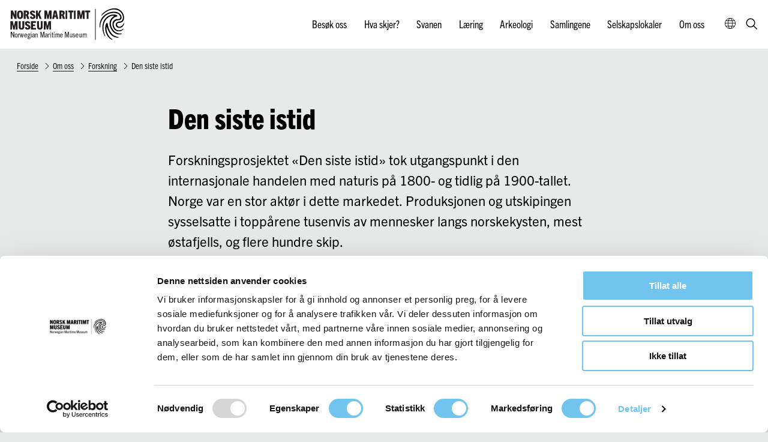

--- FILE ---
content_type: text/html; charset=utf-8
request_url: https://marmuseum.no/den-siste-istid
body_size: 107116
content:
<!DOCTYPE html><html data-ng-app="m24App" data-ng-controller="BodyCtrl" lang="no" data-fullscreen="false" data-basecss="2" id="portal"> <head><script id="Cookiebot" src="https://consent.cookiebot.com/uc.js" data-cbid="4d4cc8c9-136c-4bd2-9e80-cf62d3beb9a0" data-blockingmode="auto" type="text/javascript"></script><meta http-equiv="Content-Type" content="text/html; charset=UTF-8"><meta name="viewport" content="width=device-width,initial-scale=1.0"><meta http-equiv="X-UA-Compatible" content="IE=edge"><link rel="icon" href="https://ems.dimu.org/image/019EGHDXnSHa5?dimension=32"><title>Den siste istid - Norsk Maritimt Museum</title><script>
      var MUSEUM24_PORTAL_VERSION = "2026.01.07 (2.6.2)";
      console.log("Museum24:Portal - 2026.01.07 (2.6.2) | v2");
  </script><meta name="description" content="Tema for denne årboken er kystfolkets liv på 1800-tallet, og Oslos historie som havneby på 1500- og 1600-tallet."><meta name="keywords" content><link rel="canonical" href="https://marmuseum.no/den-siste-istid"><link rel="apple-touch-icon" href="https://ems.dimu.org/image/019EGHDXnSHa5?dimension=180"><meta property="og:description" content="Tema for denne årboken er kystfolkets liv på 1800-tallet, og Oslos historie som havneby på 1500- og 1600-tallet."><meta property="og:image" content="https://ems.dimu.org/image/0231xU184eg1?dimension=1200&mediaType=image/jpeg"><meta property="og:image:secure_url" content="https://ems.dimu.org/image/0231xU184eg1?dimension=1200&mediaType=image/jpeg"><script data-cookieconsent="ignore" src="/assets/gen/js_head_packed.js?89c18018"></script><script src="/assets/js/noframework.waypoints.min.js"></script><link rel="stylesheet" type="text/css" href="/assets/gen/m24base2.css?65326023"><link rel="stylesheet" type="text/css" href="/assets/gen/m24site_standard1024.css?0e92f102"><link rel="stylesheet" type="text/css" href="/assets/design/site/69.css?m=edf6e329b81633ba930d73aa8b8df4f1"><script>

      HAS_INTROSECTIONS = false; 

    </script><meta name="google-site-verification" content="k5Jcmui8a2xDB1Bgz6pfIHXvlUVOyEQTOFxPBpXmGv4"><script>
!function(f,b,e,v,n,t,s){if(f.fbq)return;n=f.fbq=function(){n.callMethod?
n.callMethod.apply(n,arguments):n.queue.push(arguments)};if(!f._fbq)f._fbq=n;
n.push=n;n.loaded=!0;n.version='2.0';n.queue=[];t=b.createElement(e);t.async=!0;
t.src=v;s=b.getElementsByTagName(e)[0];s.parentNode.insertBefore(t,s)}(window,
document,'script','https://connect.facebook.net/en_US/fbevents.js');
fbq('init', '910766303977834'); // Insert your pixel ID here.
fbq('track', 'PageView');
</script><noscript><img height="1" width="1" style="display:none" src="https://www.facebook.com/tr?id=910766303977834&ev=PageView&noscript=1"></noscript><script>
                    var script = document.createElement('script');
                    script.defer = true;
                    script.dataset.domain = "marmuseum.no,rollup.museum24";
                    script.dataset.api = "https://plausible.io/api/event";
                    script.src = "https://plausible.io/js/script.pageview-props.outbound-links.js";
                    script.setAttribute("event-solution", "Museum24");
                    script.setAttribute("event-site", "marmuseum.no");
                    script.setAttribute("event-siteurl", "marmuseum.no/");
                    script.setAttribute("event-siteid", "69");
                    script.setAttribute("event-sitename", "Norsk Maritimt Museum");
                    script.setAttribute("event-language", "no");
                    document.getElementsByTagName('head')[0].appendChild(script);
                </script><script defer src="/assets/gen/m24_plausible_events.js?249c53e6"></script><script async src="https://www.googletagmanager.com/gtag/js?id=G-EMG6RK0RXE"></script><script>
  window.dataLayer = window.dataLayer || [];
  function gtag(){dataLayer.push(arguments);}
  gtag('js', new Date());

  gtag('config', 'G-EMG6RK0RXE');
</script><script>(function(w,d,s,l,i){w[l]=w[l]||[];w[l].push({'gtm.start':
    new Date().getTime(),event:'gtm.js'});var f=d.getElementsByTagName(s)[0],
    j=d.createElement(s),dl=l!='dataLayer'?'&l='+l:'';j.async=true;j.src=
    'https://www.googletagmanager.com/gtm.js?id='+i+dl;f.parentNode.insertBefore(j,f);
    })(window,document,'script','dataLayer','GTM-WPXM4W4');</script><script>
    var slideconfig = {
      animation: 'slide',  //if 'fade' --> html structure chages a bit a design breaks.
      animationSpeed: '1000',
      slideshowSpeed: '5500'
    };
  </script></head> <body id="m24top" ng-click="closeFilters()" class="hasCMPoverlayButton   template site--69 template--article theme-default template--     pagetype-side "> <noscript><iframe src="https://www.googletagmanager.com/ns.html?id=GTM-WPXM4W4" height="0" width="0" style="display:none;visibility:hidden"></iframe></noscript> <a tabindex="0" class="accessible" href="#main"> <span> Hopp til hovedinnhold </span> </a> <header data-version="2" data-header-type="standard" class="header" id="header" data-expanded="false"> <div class="header__grid header__grid--standard"> <div class="header__ident"> <a href="//marmuseum.no" aria-labelledby="sitename" class="nav-home svg-logo"> <div class="header__logo"> <svg version="1.1" viewbox="0 0 215 60" enable-background xml:space="preserve" id><g id="logo--header" stroke="none" stroke-width="1" fill="none" fill-rule="evenodd"> <g id="symbol" transform="translate(165.552632, 2.000000)" fill="#000000" fill-rule="nonzero"> <path d="M32.0305551,13.464968 C32.0305551,15.0194032 29.6713593,14.7516536 27.2529987,15.882152 C23.7553634,17.6796039 21.236591,20.9515603 20.382488,24.8071391 C19.3988735,29.2696326 21.2625642,34.5948749 24.8198469,39.1168684 C28.3771296,43.6388618 32.4668953,44.5982979 35.0331679,44.8437351 C37.2518473,45.0519848 40.2100866,44.5016106 39.9882186,45.3941093 C39.8403067,45.907296 37.9618248,46.3758579 36.209068,46.5320451 C34.5968276,46.6882324 26.1510546,47.4319813 20.2863452,36.3054974 C14.2885152,24.9112639 20.7004987,17.0498378 24.7237041,14.7367786 C25.6481539,14.2087169 25.8626262,13.464968 24.7976601,13.3013432 C22.1426404,12.9145938 14.3328888,14.5508414 9.71803552,22.7915795 C4.60767722,31.9248163 7.38842212,43.2074874 10.0878154,49.008729 C10.8273752,50.5780393 9.51095878,50.057415 8.98587131,49.008729 C7.82476241,46.7402948 3.03241482,38.0086825 5.90190689,26.8524486 C7.73883246,19.2084463 13.6557442,13.2293425 21.247773,11.3452835 C24.8494293,10.4899723 32.0305551,11.2337212 32.0305551,13.464968 Z" id="Path"></path> <path d="M13.9206554,26.1089148 C14.8385936,26.5162906 14.7497609,30.219707 15.7491292,33.7749868 C16.8299274,37.4784032 19.968684,44.4186056 24.3659044,47.4850344 C28.511432,50.3736992 32.8864442,50.8847706 33.8636042,51.8550657 C34.714918,52.6994447 31.4947313,53.0697863 26.6163337,51.1143825 C21.0938987,48.8923326 18.4289166,45.2333572 16.4079719,41.4854998 C14.0613072,37.174723 13.0915498,32.4417569 12.5289425,33.6268501 C11.9663352,34.8119434 12.2476389,39.1227201 13.4320753,42.7298477 C14.9280524,47.6809282 18.0601674,51.9769167 22.3153488,54.9140877 C23.4923825,55.7362461 22.9001643,56.3954543 21.3529941,55.7214325 C18.391903,54.4400504 14.3278054,50.8773638 12.0181543,45.3518665 C9.99422305,40.6889007 9.47660314,35.5098313 10.5376087,30.5382008 C11.374117,26.9458869 12.8028435,25.5830297 13.9206554,26.1089148 Z" id="Path"></path> <path d="M38.5999084,19.2033022 C37.2645427,21.2905594 33.7720477,21.2162798 31.6809531,21.4316907 C28.8139373,21.7262625 26.4045547,23.7403578 25.5764241,26.5347005 C24.1970354,30.4120965 27.2052768,37.6766432 32.1358579,38.879973 C35.6042934,39.7697197 39.2837067,38.9124579 42.0190316,36.5773048 C43.9487084,34.9060134 42.9948757,38.0257574 39.4803693,39.8976037 C36.2960357,41.598607 31.0499561,41.3831961 27.8509481,38.8874009 C24.6519402,36.3916058 21.9812088,30.523516 23.3239116,25.6879128 C24.106661,22.5133489 26.6007202,20.0632842 29.7586134,19.3667173 C32.1578694,18.7279126 35.5623182,19.7084036 36.6702316,17.7474217 C37.7781449,15.7864398 36.5308252,11.8644759 33.4272005,10.1114769 C30.3235759,8.35847796 22.5461712,6.53862732 14.0350491,11.0251162 C5.39919502,15.5784568 0.666717641,25.851328 1.21700571,33.7026836 C1.32706332,35.188276 0.483288286,35.0768565 0.175126968,32.9598874 C-0.675985242,27.2997805 1.38576072,16.9897696 10.5645657,10.7502817 C20.2496356,4.16910751 30.1034606,5.5507084 34.5351139,8.20249076 C38.8273608,10.7874215 40.6249685,16.0092786 38.5999084,19.2033022 Z" id="Path"></path> <path d="M43.8001814,16.6014626 C43.8001814,22.812201 40.3369676,24.9870806 37.136229,25.5700379 C34.7739526,25.9960453 31.5075952,26.0408882 31.3034479,28.4325082 C31.0409727,31.3099262 33.8188347,33.8286011 37.3549583,32.5730005 C40.8910818,31.3174 42.6117523,28.0887129 43.3481409,26.5341598 C44.0845295,24.9796067 44.3178408,27.0722743 43.4064687,29.1798895 C42.400314,31.4892977 39.6953617,35.2486255 34.963518,34.987042 C30.4358217,34.7404062 28.0225085,30.7419164 29.2328106,27.4085959 C30.4431127,24.0752754 34.4968955,23.73148 37.2528846,23.3278941 C39.8776361,22.9542035 41.153557,20.7718501 41.6712163,17.8720108 C42.5898793,12.8645562 39.0902107,5.7644341 32.2439838,3.14859963 C24.464512,0.159074523 13.8123955,3.32797114 6.24436199,10.6224124 C-0.893503907,17.4684249 4.78616671,7.73004686 13.2291174,3.5372379 C21.2491914,-0.431356686 28.802643,-0.947049767 33.6438513,1.42214888 C40.6504796,4.81525988 43.7783085,10.6971505 43.8001814,16.6014626 Z" id="Path"></path> </g> <g id="text" transform="translate(5.552632, 6.000000)" fill="#231F20" fill-rule="nonzero"> <polygon id="Path" points="7.87822878 15 4.10701107 6.70719603 4.06273063 6.70719603 4.06273063 15 1 15 1 0 4.59409594 0 7.84870849 7.44416873 7.89298893 7.44416873 7.89298893 0 11 0 11 15"></polygon> <path d="M17.4998431,14.9976732 C16.6246333,15.0215105 15.7564022,14.8444064 14.9700007,14.4816291 C14.2763774,14.1491173 13.6903252,13.647061 13.2731553,13.0279838 C12.8008081,12.3055802 12.4739645,11.5072475 12.3090386,10.6730784 C12.0950488,9.63880739 11.9916924,8.58691725 12.0005212,7.53320446 C11.9943437,6.5007882 12.082078,5.46977247 12.262761,4.45147636 C12.4023466,3.61282727 12.7084999,2.80650306 13.1651742,2.07476625 C13.5722614,1.43020477 14.1556389,0.900545142 14.8543067,0.54117043 C15.674946,0.157304118 16.5842496,-0.0275611582 17.4998431,0.00332165851 C18.415206,-0.0251285424 19.3238858,0.159609909 20.1453794,0.54117043 C20.8464291,0.900078054 21.432424,1.42969569 21.8422248,2.07476625 C22.2956133,2.80794801 22.6015397,3.6136746 22.7446381,4.45147636 C22.9225125,5.47000775 23.0076648,6.50100387 22.9991649,7.53320446 C23.0103276,8.58666553 22.9095571,9.63853398 22.6983605,10.6730784 C22.5334346,11.5072475 22.2065909,12.3055802 21.7342438,13.0279838 C21.3170739,13.647061 20.7310217,14.1491173 20.0373983,14.4816291 C19.2486724,14.8455622 18.3776438,15.0226969 17.4998431,14.9976732 L17.4998431,14.9976732 Z M17.4998431,12.199406 C17.7933,12.2084272 18.0822367,12.1295431 18.325127,11.9740909 C18.5857127,11.7903239 18.7818392,11.537148 18.8881712,11.2472683 C19.0567364,10.7768487 19.1629517,10.2885987 19.2044014,9.79362295 C19.2661049,9.18309191 19.2969566,8.43446457 19.2969566,7.54047269 C19.2969566,6.64648081 19.2969566,5.95599928 19.2044014,5.3600047 C19.158865,4.86620391 19.0553943,4.37867969 18.8958841,3.90635937 C18.8026464,3.58795622 18.6122274,3.3023687 18.3482658,3.08504976 C18.1038486,2.91278399 17.8049569,2.8231654 17.4998431,2.83066182 C17.1971791,2.82366956 16.9008982,2.91332035 16.6591333,3.08504976 C16.3950352,3.30358757 16.2024173,3.58846062 16.103802,3.90635937 C15.9473353,4.37906268 15.8464618,4.8665364 15.8029976,5.3600047 C15.7412941,5.96326751 15.7027295,6.69009017 15.7027295,7.54047269 C15.6969205,8.29278482 15.7329636,9.04486674 15.8107105,9.79362295 C15.8600715,10.2887967 15.9713965,10.776733 16.1423667,11.2472683 C16.2436688,11.5356961 16.4344227,11.7888729 16.689985,11.9740909 C16.9271789,12.1293545 17.2111956,12.2083724 17.4998431,12.199406 L17.4998431,12.199406 Z" id="Shape"></path> <path d="M30.2582539,15 L28.6955246,9.38449604 L27.4409391,9.38449604 L27.4409391,15 L24,15 L24,0.0129265302 L28.5341159,0.0129265302 C29.8329065,-0.0739880607 31.1233518,0.279228468 32.2024945,1.01702326 C33.0315481,1.68642109 33.4497432,2.79464637 33.4497432,4.35657462 C33.476148,5.12981047 33.3095946,5.8972929 32.9655172,6.5879007 C32.6598223,7.15212891 32.2148902,7.62625125 31.674248,7.96388511 L34,14.9776867 L30.2582539,15 Z M28.3066764,6.56558744 C28.5173424,6.56871466 28.7273601,6.54116177 28.9303008,6.48377215 C29.1139383,6.44052221 29.2848877,6.35387088 29.4292003,6.23088853 C29.5860761,6.07523502 29.7042591,5.88404902 29.7740279,5.67305701 C29.8803955,5.37492747 29.9350061,5.06036895 29.9354365,4.74333781 C29.9514596,4.3845204 29.8991492,4.02593335 29.7813646,3.6871768 C29.7023361,3.47810459 29.5645977,3.29709695 29.3851798,3.16653405 C29.234526,3.06360154 29.0600882,3.00209229 28.8789435,2.98802796 L28.3873808,2.98802796 L27.4409391,2.98802796 L27.4409391,6.61765171 L28.3066764,6.56558744 Z" id="Shape"></path> <path d="M41.6284896,4.31692906 C41.5170064,3.90392075 41.3174924,3.51648506 41.0420342,3.17809275 C40.7845954,2.86552124 40.3818628,2.68975219 39.9617215,2.70660001 C39.6500878,2.68897706 39.3432466,2.78512338 39.105188,2.97498818 C38.8918676,3.16159424 38.7762417,3.42669535 38.7888107,3.70036163 C38.7758398,4.10846743 38.9402214,4.50394165 39.2440853,4.79567553 C39.5905323,5.11485464 39.9796127,5.39038328 40.4015631,5.61534753 C40.8645542,5.87648197 41.3584114,6.14487014 41.8985677,6.41325832 C42.4337035,6.68429945 42.9334903,7.01292509 43.3878558,7.39251247 C43.8629233,7.78283601 44.253326,8.25573462 44.5376171,8.78522949 C44.8600963,9.42339781 45.0161647,10.1246144 44.9928917,10.8307826 C45.0666939,11.9991417 44.5626686,13.1341137 43.6270679,13.906366 C42.5848302,14.6666544 41.2869804,15.0501608 39.9694381,14.9871725 C38.7412953,15.0722867 37.5225111,14.7316762 36.5433037,14.0296795 C35.6719335,13.2226638 35.1263229,12.1558554 35,11.012126 L38.3335361,10.4245735 C38.3746124,10.9085761 38.5561017,11.3727215 38.8582594,11.7665144 C39.1632692,12.1057289 39.6214188,12.2887649 40.0929023,12.2597683 C40.4560333,12.2715968 40.812603,12.1666916 41.1037663,11.9623652 C41.3815968,11.7455297 41.5310226,11.4159788 41.5050253,11.0774096 C41.5176158,10.657234 41.3509041,10.2497789 41.0420342,9.945827 C40.6963252,9.61857837 40.3103481,9.3312374 39.8922729,9.08988634 C39.4369983,8.8287519 38.9354245,8.55310999 38.3952682,8.27746808 C37.8563726,7.99992723 37.3539428,7.66396305 36.8982636,7.27645272 C36.4410563,6.87317178 36.0600939,6.39977332 35.7716519,5.87648197 C35.4364631,5.24196016 35.2746907,4.53894603 35.3009442,3.83092885 C35.2939789,3.29638565 35.401576,2.7659958 35.6173215,2.27137594 C35.8243101,1.80682402 36.1409516,1.39259232 36.5433037,1.06000228 C36.9626707,0.705594905 37.4570672,0.438613141 37.9940093,0.276598962 C38.6107794,0.0838184291 39.2578273,-0.00937999343 39.9077059,0.000957052625 C40.5584093,-0.0101533114 41.2068886,0.0755317415 41.8291191,0.254837759 C42.3379003,0.404337768 42.8082064,0.651321218 43.2103759,0.980211205 C43.6031359,1.30899131 43.925311,1.705409 44.1595077,2.14806245 C44.4144086,2.64319441 44.6085695,3.16397488 44.7382466,3.70036163 L41.6284896,4.31692906 Z" id="Path"></path> <polygon id="Path" points="52.4438122 15 50.3883357 8.71712159 49.314367 10.6377171 49.314367 15 46 15 46 0 49.314367 0 49.314367 5.66501241 49.3499289 5.66501241 52.1237553 0 55.601707 0 52.628734 5.38957816 56 15"></polygon> <polygon id="Path" points="70.8660035 15 70.8660035 5.68734491 70.7975424 5.68734491 68.7741369 15 66.2943242 15 64.2024576 5.68734491 64.2024576 5.68734491 64.2024576 15 61 15 61 0 65.5640726 0 67.5114102 8.67245658 67.5114102 8.67245658 69.5804564 0 74 0 74 15"></polygon> <path d="M82.4294355,15 L81.8676075,11.7617866 L79.0510753,11.7617866 L78.5336022,15 L75,15 L78.2009409,0 L82.7177419,0 L86,15 L82.4294355,15 Z M79.5537634,8.79900744 L81.4018817,8.79900744 L80.4926075,3.40942928 L80.4260753,3.40942928 L79.5537634,8.79900744 Z" id="Shape"></path> <path d="M94.23813,15 L92.6384222,9.38496324 L91.4258583,9.38496324 L91.4258583,15 L88,15 L88,0.0141734127 L92.5069394,0.0141734127 C93.8004824,-0.0773385703 95.0867192,0.276246381 96.1592403,1.01818661 C96.9919649,1.68752874 97.4010226,2.79566182 97.4010226,4.35746013 C97.4273117,5.13063164 97.2614882,5.89805022 96.9189189,6.58860056 C96.6165916,7.1518672 96.1762065,7.62586404 95.6406136,7.9644705 L98,15 L94.23813,15 Z M92.2951059,6.56628916 C92.5048486,6.56941612 92.7139458,6.54186553 92.9159971,6.48448067 C93.1072273,6.43597135 93.2831889,6.33871622 93.4273192,6.20186955 C93.5882305,6.0487728 93.7087931,5.8569759 93.7779401,5.64408444 C93.8703734,5.35359406 93.9148049,5.04949656 93.9094229,4.74419113 C93.9253758,4.38540358 93.8732947,4.02684636 93.7560263,3.688118 C93.6797048,3.4798023 93.545114,3.29881559 93.3688824,3.16751856 C93.2177581,3.06691606 93.0446874,3.0056253 92.8648649,2.98902733 L92.3754565,2.98902733 L91.4258583,2.98902733 L91.4258583,6.6183491 L92.2951059,6.56628916 Z" id="Shape"></path> <polygon id="Path" points="99 15 99 0 102 0 102 15"></polygon> <polygon id="Path" points="106.779951 15 106.779951 3.02977667 104 3.02977667 104 0 113 0 113 3.02977667 110.220049 3.02977667 110.220049 15"></polygon> <polygon id="Path" points="114 15 114 0 117 0 117 15"></polygon> <polygon id="Path" points="129.823907 15 129.823907 5.68734491 129.786006 5.68734491 127.739359 15 125.275802 15 123.191254 5.68734491 123.145773 5.68734491 123.145773 15 120 15 120 0 124.548105 0 126.48863 8.67245658 126.526531 8.67245658 128.595918 0 133 0 133 15"></polygon> <polygon id="Path" points="136.779951 15 136.779951 3.02977667 134 3.02977667 134 0 143 0 143 3.02977667 140.220049 3.02977667 140.220049 15"></polygon> <polygon id="Path" points="9.84871495 34 9.84871495 24.6799007 9.77278037 24.6799007 7.76051402 34 5.28504673 34 3.19684579 24.6799007 3.15128505 24.6799007 3.15128505 34 -8.8817842e-16 34 -8.8817842e-16 19 4.55607477 19 6.47721963 27.6724566 6.52278037 27.6724566 8.58820093 19 13 19 13 34"></polygon> <path d="M21.5228478,19 L24.9849991,19 L24.9849991,28.8552502 C25.0882876,30.2417791 24.655344,31.6153185 23.7739891,32.6972522 C22.9716021,33.5657507 21.6862971,34 19.9180739,34 C18.1498507,34 16.8992166,33.5657507 16.1661717,32.6972522 C15.324626,31.5973491 14.9153557,30.2318984 15.0145978,28.8552502 L15.0145978,19 L18.5213261,19 L18.5213261,29.3042198 C18.4801115,29.7884484 18.608685,30.271947 18.8853721,30.673209 C19.1634121,30.9755374 19.5656362,31.1354673 19.9775099,31.1074583 C20.4016511,31.1303196 20.8153904,30.9722624 21.1142248,30.673209 C21.4201697,30.2844324 21.5661658,29.795309 21.5228478,29.3042198 L21.5228478,19 Z" id="Path"></path> <path d="M32.628401,23.3461739 C32.5166591,22.9339613 32.3166822,22.547272 32.0405848,22.2095317 C31.7825487,21.8975624 31.3788816,21.722132 30.9577655,21.7389474 C30.6454087,21.7213584 30.3378555,21.8173194 30.0992445,22.0068184 C29.8854292,22.193065 29.769535,22.4576553 29.7821331,22.7307943 C29.7712461,23.135626 29.9358517,23.5273499 30.2384641,23.8167582 C30.5817892,24.1364742 30.96939,24.4116265 31.3908932,24.634851 C31.8549586,24.8954823 32.3499617,25.1561136 32.883637,25.4312245 C33.4236196,25.6998781 33.9273534,26.0279955 34.3841151,26.4085919 C34.8602849,26.7981634 35.2515935,27.2701509 35.5365442,27.7986257 C35.8597717,28.4355644 36.0162022,29.1354301 35.9928752,29.8402377 C36.0668487,31.0063457 35.5616539,32.139131 34.6238823,32.9098955 C33.5792262,33.6687191 32.278365,34.0514866 30.9577655,33.9886196 C29.7345701,34.0681863 28.5222223,33.7285151 27.5468847,33.0329714 C26.6708108,32.229307 26.1234422,31.1635962 26,30.0212317 L29.341271,29.4348112 C29.380161,29.9171695 29.5593728,30.38036 29.8594774,30.7741666 C30.1659939,31.1109999 30.6255169,31.2911184 31.0969851,31.2592305 C31.4600435,31.2731204 31.817351,31.1709966 32.1101946,30.9696401 C32.3865842,30.7517731 32.535881,30.4239019 32.5123846,30.0863895 C32.5255899,29.6655551 32.3552582,29.2578123 32.0405848,28.9569871 C31.7006031,28.6265609 31.31575,28.339343 30.8958901,28.1026955 C30.4395591,27.8420642 29.9368216,27.5669534 29.3954119,27.2918425 C28.8569715,26.9959561 28.3561801,26.6437769 27.9026682,26.2420775 C27.4369223,25.8424108 27.0495111,25.3695165 26.7579735,24.844804 C26.4213671,24.2091281 26.2592194,23.5049808 26.2861737,22.7959522 C26.28002,22.2648534 26.387855,21.7380047 26.603285,21.2466437 C26.8062766,20.7843992 27.1182724,20.3710859 27.515947,20.037604 C27.936287,19.6838794 28.4318307,19.4174121 28.9700186,19.25571 C29.5894395,19.0701189 30.2380566,18.9844346 30.8881557,19.0023185 C31.5405606,18.9882182 32.1910556,19.0738054 32.8140272,19.25571 C33.3239889,19.404922 33.7953863,19.6514296 34.198489,19.9796859 C34.5952892,20.3147242 34.9161665,20.7209423 35.1420886,21.1742462 C35.3959399,21.6615074 35.5905202,22.1739157 35.7221704,22.7018353 L32.628401,23.3461739 Z" id="Path"></path> <polygon id="Path" points="37 34 37 19 45.8053633 19 45.8053633 22.0297767 40.6435986 22.0297767 40.6435986 24.8287841 44.5363322 24.8287841 44.5363322 27.8064516 40.6435986 27.8064516 40.6435986 31 46 31 46 34"></polygon> <path d="M54.5164852,19 L57.9867728,19 L57.9867728,28.8552502 C58.0840552,30.2446923 57.6420011,31.6185614 56.750576,32.6972522 C55.9463033,33.5657507 54.6579777,34 52.885599,34 C51.1132204,34 49.8720589,33.5657507 49.1621145,32.6972522 C48.3212397,31.5963327 47.9136823,30.2309763 48.0152812,28.8552502 L48.0152812,19 L51.5228037,19 L51.5228037,29.3042198 C51.4814922,29.7884484 51.6103678,30.271947 51.8877052,30.673209 C52.1687079,30.9767223 52.5746512,31.1366645 52.9898566,31.1074583 C53.4149945,31.1303196 53.8297061,30.9722624 54.1292428,30.673209 C54.4193887,30.2855431 54.5570196,29.8068346 54.5164852,29.3263003 L54.5164852,19 Z" id="Path"></path> <polygon id="Path" points="69.8353765 34 69.8353765 24.6799007 69.8353765 24.6799007 67.7483946 34 65.2819615 34 63.1949796 24.6799007 63.1494454 24.6799007 63.1494454 34 60 34 60 19 64.5534151 19 66.4810274 27.6724566 66.5265616 27.6724566 68.5907764 19 73 19 73 34"></polygon> <polygon id="Path" points="5.82556591 48 2.17443409 40.0384615 2.17443409 40.0384615 2.17443409 48 1 48 1 38 2.70173103 38 5.80958722 44.9230769 5.80958722 44.9230769 5.80958722 38 7 38 7 48"></polygon> <path d="M10.5254771,47.9975255 C9.79528231,48.0317836 9.09825801,47.7084682 8.68328598,47.1430233 C8.18604915,46.35186 7.95180747,45.4391707 8.01061869,44.5220712 C7.94736108,43.6068438 8.16772695,42.6940011 8.64506625,41.8939383 C9.05592358,41.3011905 9.77386372,40.961234 10.5254771,41.0035327 C12.1663776,41.0035327 12.9868279,42.1715917 12.9868279,44.5077098 C13.0579486,45.4249124 12.839945,46.3414801 12.3600243,47.1430233 C11.9475078,47.7073103 11.2533209,48.0306512 10.5254771,47.9975255 Z M10.5254771,47.1071199 C10.9837475,47.1175604 11.4009306,46.8601078 11.5726978,46.4608577 C11.8184165,45.8419359 11.9225974,45.1813328 11.8784556,44.5220712 C11.9166955,43.8541935 11.8046995,43.1862413 11.5497659,42.5617426 C11.3719133,42.1600103 10.9542379,41.8982461 10.4910793,41.8982461 C10.0279208,41.8982461 9.61024536,42.1600103 9.43239274,42.5617426 C9.18114162,43.1871611 9.06926827,43.8543816 9.10370304,44.5220712 C9.06712587,45.1881582 9.1817734,45.8539363 9.44003669,46.4752191 C9.6215249,46.881629 10.0572834,47.1353105 10.5254771,47.1071199 L10.5254771,47.1071199 Z" id="Shape"></path> <path d="M14,48 L14,41.1321141 L15.040201,41.1321141 L15.040201,42.2731048 C15.2225666,41.9078304 15.4789261,41.5819636 15.7939698,41.3149652 C16.0702879,41.1031528 16.4143038,40.9918832 16.7663317,41.0004614 L16.8718593,41.0004614 L17,41.0004614 L17,42.0975677 L16.8492462,42.0975677 L16.758794,42.0975677 C16.3855682,42.0906617 16.0229748,42.2183648 15.741206,42.4559558 C15.439898,42.7390777 15.1991192,43.0771025 15.0326633,43.4506656 L15.0326633,48 L14,48 Z" id="Path"></path> <polygon id="Path" points="21.5412935 47.9925532 20.5313433 43.0255319 20.5313433 43.0255319 19.4726368 47.9925532 18.5393035 47.9925532 17 41 18.0099502 41 19.0059701 46.0042553 19.0059701 46.0042553 20.0228856 41.0074468 20.9771144 41.0074468 22.0079602 46.0042553 22.0079602 46.0042553 23.0039801 41.0074468 24 41.0074468 22.4606965 48"></polygon> <path d="M29.9604593,45.9917168 C29.5907091,47.3258483 28.7725383,47.9965197 27.505947,47.9965197 C26.7593763,48.0377347 26.0455679,47.7105689 25.6335946,47.1383487 C25.1601003,46.3321226 24.9446646,45.4196921 25.0120994,44.5061435 C24.955902,43.6037374 25.1824679,42.7054253 25.6650627,41.9172074 C26.063852,41.3252436 26.7789589,40.9754483 27.5374151,41.0013443 C27.917332,40.9923747 28.2935371,41.0717666 28.6309318,41.2321129 C28.9507317,41.3748395 29.2225382,41.5940992 29.4176345,41.8667268 C29.6306749,42.165241 29.7801567,42.4980196 29.858188,42.8474937 C29.9560466,43.2596481 30.0035413,43.6805088 29.9997945,44.1022983 L29.9997945,44.3619131 C29.9997945,44.4556629 29.9997945,44.5638357 29.9997945,44.6864315 L26.0977492,44.6864315 C26.072367,45.3178166 26.1930148,45.9469794 26.4517654,46.5325809 C26.647832,46.9188215 27.0813485,47.1561146 27.5452821,47.1311372 C27.8981468,47.1501035 28.2417042,47.0230725 28.4814583,46.7849842 C28.7353558,46.5057115 28.9181112,46.1780472 29.0164161,45.8258519 L29.9604593,45.9917168 Z M27.521681,41.8378807 C27.1116911,41.8209519 26.7258794,42.0158851 26.5225686,42.3426872 C26.267689,42.7888298 26.1252083,43.2816929 26.1056162,43.7849914 L28.8748096,43.7849914 C28.9052205,43.2882999 28.7997547,42.7925152 28.5679956,42.3426872 C28.358542,41.9998078 27.9485897,41.8020216 27.521681,41.8378807 L27.521681,41.8378807 Z" id="Shape"></path> <path d="M35.4005617,43.6375911 C35.4388999,44.3234929 35.2512671,45.0017258 34.8716456,45.5494545 C34.4926223,46.0254145 33.9312877,46.2794258 33.3554195,46.2355667 C33.0670157,46.2421277 32.7800216,46.1898397 32.5091537,46.0813842 C32.4128608,46.1540261 32.3252102,46.2394829 32.2482218,46.3357854 C32.1785883,46.4263576 32.1410462,46.5412672 32.1424385,46.6595687 C32.1429408,46.8367492 32.258266,46.988677 32.4174749,47.0218976 C32.6484368,47.0936524 32.8842544,47.1452092 33.1226964,47.1760801 L34.0465365,47.291717 C34.3608672,47.3286493 34.6692268,47.4116236 34.9633244,47.5384091 C35.2367184,47.6494605 35.4795159,47.8352503 35.6685459,48.0780479 C35.8690733,48.3615826 35.9692405,48.7147128 35.9506345,49.0725252 C35.9611123,49.3701076 35.8925291,49.6646392 35.7531725,49.9205292 C35.6226898,50.1637384 35.4414552,50.3697796 35.2242564,50.521841 C34.9782802,50.6942648 34.7059726,50.8169896 34.4203039,50.88417 C34.0820779,50.9643143 33.7367483,51.0030982 33.3906805,50.9998069 C33.0646732,51.0015419 32.7391143,50.9731743 32.4174749,50.9150065 C32.1531967,50.8622479 31.8984093,50.7633339 31.6628879,50.6220597 C31.4645268,50.5032471 31.2952144,50.3340276 31.1692329,50.1286756 C30.9225558,49.642814 30.9471022,49.0465282 31.2327028,48.5868503 C31.4235284,48.3368882 31.6649774,48.1389333 31.9379243,48.0086658 L31.9379243,48.0086658 C31.7414725,47.9739502 31.5647384,47.8580321 31.4442693,47.6848825 C31.3313734,47.5092968 31.2743836,47.2980241 31.2820683,47.0835706 C31.2840865,46.8348324 31.3500693,46.5917307 31.4724781,46.3820401 C31.6166485,46.1346543 31.8006263,45.9178677 32.0154987,45.7421826 C31.5108581,45.1961892 31.2527306,44.4343248 31.3102772,43.6607185 C31.2854334,42.9823243 31.4858096,42.3169867 31.8744544,41.7874008 C32.2547851,41.3134319 32.8151748,41.0598482 33.3906805,41.1012885 C33.6726519,41.097142 33.9527383,41.1520967 34.2157897,41.2631802 C34.4462784,41.3652985 34.6568883,41.5144236 34.8363846,41.7026004 C34.9691258,41.4968034 35.1396558,41.3235164 35.3370918,41.193798 C35.5351484,41.0577534 35.7662861,40.9905544 36,41.0010699 L36,42.0957658 C35.7216689,42.0845492 35.4473588,42.170996 35.2172042,42.3424579 C35.3574905,42.7562644 35.4198571,43.1967869 35.4005617,43.6375911 Z M34.9915333,49.2035804 C34.9995037,49.0341435 34.9463261,48.8680545 34.8434368,48.7410328 C34.7323295,48.6066579 34.5914752,48.5057778 34.4344083,48.448086 C34.2295657,48.3648685 34.0165708,48.3079532 33.799709,48.2784852 C33.5528815,48.2784852 33.2778451,48.2091031 32.9816521,48.1936848 C32.7255441,48.26192 32.4853258,48.3879654 32.2764306,48.5637229 C32.0784131,48.7136102 31.964067,48.9636052 31.9731854,49.2267078 C31.9753261,49.5187183 32.1282174,49.7843406 32.3681094,49.91282 C32.7062401,50.0901973 33.0795731,50.1723491 33.4541505,50.1518029 C33.8344072,50.1663822 34.212799,50.087343 34.5613482,49.9205292 C34.8353876,49.8086099 35.0177651,49.5233633 35.0197422,49.2035804 L34.9915333,49.2035804 Z M34.455565,43.6684276 C34.4881887,43.225831 34.3919189,42.7832945 34.1805286,42.4041309 C33.9838309,42.128488 33.6743936,41.9781497 33.3554195,42.0032563 C33.052805,41.9921733 32.7639085,42.141464 32.5796759,42.4041309 C32.2124826,43.201921 32.2124826,44.1426434 32.5796759,44.9404335 C32.7711043,45.214693 33.0758677,45.3653356 33.3906805,45.3413081 C33.7070072,45.3624375 34.0127003,45.2126379 34.2087375,44.9404335 C34.4211328,44.5588816 34.517423,44.1135527 34.4837738,43.6684276 L34.455565,43.6684276 Z" id="Shape"></path> <path d="M37,39.3737529 L37,38 L38.037037,38 L38.037037,39.3737529 L37,39.3737529 Z M37,48 L37,40.7935533 L37.9415205,40.7935533 L37.9415205,48 L37,48 Z" id="Shape"></path> <path d="M42.9097556,47.8682397 L42.8365302,47.1516579 C42.2975589,47.6785945 41.5344018,47.984821 40.7292667,47.9972244 C40.2446048,48.0242859 39.7729969,47.8523203 39.4518908,47.5314462 C39.1299072,47.1635896 38.9708547,46.7051342 39.0044024,46.241599 C38.9982281,45.8974249 39.0730231,45.555852 39.2240785,45.2383845 C39.388439,44.9231758 39.6437139,44.6514029 39.9644684,44.4501445 C40.3366415,44.2216713 40.7451646,44.0429778 41.1767551,43.9198739 C41.6649242,43.762226 42.2100465,43.6117438 42.8039856,43.4540958 C42.8623977,43.0606394 42.8035139,42.6605676 42.6331264,42.2932333 C42.4428979,41.9956069 42.065321,41.8307549 41.6811965,41.8776158 C41.3518024,41.8664699 41.0305463,41.9693581 40.7862198,42.1642485 C40.5272583,42.3908858 40.3442684,42.676026 40.2573699,42.9883176 L39.3135762,42.7805089 C39.4337645,42.2828615 39.7165782,41.8270366 40.1271914,41.4691642 C40.5652773,41.1458617 41.1268499,40.9818498 41.6974688,41.0105518 C42.3254562,40.9505321 42.9497994,41.1488072 43.3897886,41.5479882 C43.7459084,41.9980322 43.9180218,42.5412181 43.8779577,43.0886391 L43.8779577,46.7647037 L44,47.8682397 L42.9097556,47.8682397 Z M42.7633048,44.2853307 C42.3299289,44.3797861 41.9033718,44.4970381 41.4859289,44.6364558 C41.197023,44.7342117 40.9235784,44.8642615 40.6723136,45.0234099 C40.4917423,45.1510151 40.353941,45.3194425 40.2736422,45.5106855 C40.1944352,45.7134735 40.1558918,45.9268526 40.159736,46.1412775 C40.1391852,46.396164 40.2197031,46.6494326 40.3875483,46.8578593 C40.5582198,47.0402042 40.8199926,47.1367149 41.0872574,47.1158288 C41.4055876,47.1025373 41.7154975,47.0213901 41.9903703,46.8793568 C42.3159861,46.7340665 42.5955531,46.5198505 42.8039856,46.2559306 L42.7633048,44.2853307 Z" id="Shape"></path> <path d="M48.0337358,48 L48.0337358,43.188262 C48.0573934,42.8768759 47.9934303,42.5650383 47.8500792,42.2928856 C47.7074336,42.1026829 47.4852628,42.0015652 47.2582966,42.0235447 C47.0172969,42.0223595 46.7811024,42.0956631 46.5780868,42.2346497 C46.3241933,42.4240734 46.095386,42.6493497 45.897877,42.9043621 L45.897877,48 L45,48 L45,41.1645658 L45.9386896,41.1645658 L45.9386896,41.9725883 C46.1636651,41.6807942 46.435471,41.4342843 46.7413372,41.2446401 C47.0097305,41.0853409 47.3119053,41.0026152 47.6188078,41.0044172 C48.0429453,40.9667851 48.4541354,41.1715875 48.7003415,41.5430989 C48.8216895,41.7332215 48.9029266,41.9493258 48.9384149,42.1764139 C48.9825628,42.4602334 49.0030497,42.7476909 48.9996338,43.0353928 L48.9996338,47.9708821 L48.0337358,48 Z" id="Path"></path> <polygon id="Path" points="59.9757895 47.9923195 59.9757895 39.797235 59.9757895 39.797235 57.9863158 48 57.0578947 48 55.0684211 39.797235 55.0684211 39.797235 55.0684211 47.9923195 54 47.9923195 54 38.0076805 55.6947368 38.0076805 57.4852632 45.4577573 57.4852632 45.4577573 59.3052632 38 61 38 61 47.984639"></polygon> <path d="M65.9185544,47.86702 L65.84592,47.150569 C65.307643,47.677087 64.5484005,47.9829844 63.7475926,47.9959812 C63.2546743,48.0293012 62.7729828,47.8540045 62.4482438,47.5231235 C62.1288588,47.155334 61.9710899,46.6969622 62.0043668,46.2335116 C62.0081611,45.8888662 62.0962797,45.5490696 62.2626225,45.2376447 C62.4227646,44.9229829 62.6732448,44.6512074 62.9889666,44.4495485 C63.3456714,44.2242129 63.7370723,44.0456555 64.1511171,43.9193747 C64.6353465,43.7617555 65.1760693,43.6113008 65.7652151,43.4536815 C65.8213975,43.0609025 65.765907,42.6618865 65.6038053,42.2930309 C65.4119446,41.9984394 65.039828,41.8346794 64.659558,41.8774892 C64.3303355,41.8659863 64.0090128,41.9687797 63.7637336,42.1640697 C63.5153239,42.3940678 63.3399049,42.6783309 63.2552928,42.9879884 L62.3191159,42.7802176 C62.4418181,42.2838126 62.7218389,41.8289 63.1261649,41.4691121 C63.5615149,41.1471434 64.1179725,40.9833331 64.6837694,41.0105835 C65.3090999,40.9504854 65.9308951,41.1485692 66.3705018,41.5479218 C66.7288558,41.9966264 66.9078326,42.5388535 66.8789427,43.0882915 L66.8789427,46.7636854 L67,47.86702 L65.9185544,47.86702 Z M65.7732856,44.2847648 C65.3404791,44.3782898 64.9146172,44.4955348 64.4981482,44.6358258 C64.2115739,44.7335639 63.9403362,44.86359 63.6910992,45.0227093 C63.5119852,45.1502912 63.375296,45.318688 63.2956452,45.5098961 C63.2208478,45.713468 63.1827163,45.9262454 63.1826584,46.140373 C63.1622734,46.3952129 63.2421415,46.6484353 63.4086321,46.856824 C63.5779261,47.0391356 63.8375863,47.1356287 64.1026942,47.1147464 C64.4158756,47.1110844 64.7233415,47.039773 64.9985185,46.9069756 C65.319324,46.75885 65.5959265,46.5452201 65.8055675,46.2836632 L65.7732856,44.2847648 Z" id="Shape"></path> <path d="M68,48 L68,41.1321141 L69.040201,41.1321141 L69.040201,42.2731048 C69.2225666,41.9078304 69.4789261,41.5819636 69.7939698,41.3149652 C70.0702879,41.1031528 70.4143038,40.9918832 70.7663317,41.0004614 L70.8718593,41.0004614 L71,41.0004614 L71,42.0975677 L70.8492462,42.0975677 L70.758794,42.0975677 C70.3881523,42.0924747 70.028569,42.2200628 69.7487437,42.4559558 C69.4291008,42.7332033 69.1724045,43.0719521 68.9949749,43.4506656 L68.9949749,48 L68,48 Z" id="Path"></path> <path d="M72,39.3737529 L72,38 L73.037037,38 L73.037037,39.3737529 L72,39.3737529 Z M72,48 L72,40.7935533 L72.9415205,40.7935533 L72.9415205,48 L72,48 Z" id="Shape"></path> <path d="M77,47.9060059 C76.8523437,47.9466966 76.7020313,47.9754606 76.5503356,47.9920543 L76.1006711,47.9920543 C75.743617,48.0344415 75.387315,47.9057962 75.1275168,47.6406901 C74.9079542,47.2904849 74.8083773,46.8699858 74.8456376,46.4503544 L74.8456376,42.0762291 L74,42.0762291 L74,41.2085747 L74.8456376,41.2085747 L74.8456376,39 L75.7718121,39 L75.7718121,41.2085747 L77,41.2085747 L77,42.0905705 L75.7718121,42.0905705 L75.7718121,46.3069405 C75.7718121,46.7849869 75.966443,47.0240102 76.3557047,47.0240102 L76.6644295,47.0240102 C76.7789757,47.0089995 76.8915546,46.9801316 77,46.9379618 L77,47.9060059 Z" id="Path"></path> <path d="M78,39.3737529 L78,38 L79.037037,38 L79.037037,39.3737529 L78,39.3737529 Z M78.0409357,48 L78.0409357,40.7935533 L78.9619883,40.7935533 L78.9619883,48 L78.0409357,48 Z" id="Shape"></path> <path d="M87.0251592,47.9854044 L87.0251592,43.1177793 C87.0577377,42.8114087 86.9823505,42.503178 86.8127564,42.2493424 C86.6789008,42.0964688 86.4886144,42.0090021 86.2888295,42.0085154 C85.7627583,42.0753508 85.295572,42.3874175 85.0214929,42.8550589 L85.0214929,47.9635111 L84.0231998,47.9635111 L84.0231998,43.1177793 C84.0415181,42.8226338 83.9828464,42.5278149 83.8532775,42.263938 C83.7409691,42.0713686 83.5324538,41.9610773 83.3151904,41.9793242 C83.0586371,41.9835237 82.8102791,42.0731217 82.6071811,42.2347468 C82.369849,42.4183625 82.1578614,42.634413 81.9770528,42.8769523 L81.9770528,47.9854044 L81,47.9854044 L81,41.1327807 L81.9770528,41.1327807 L81.9770528,41.9428353 C82.3497811,41.3867656 82.9507869,41.0393152 83.6054743,41.0014205 C83.9006003,40.9876068 84.1918653,41.0748504 84.4338452,41.2495454 C84.6478481,41.4419345 84.8007899,41.6961996 84.8728109,41.9793242 C85.0936341,41.687372 85.3648657,41.4399637 85.6728614,41.2495454 C85.9487739,41.0875805 86.261621,41.0044446 86.5791134,41.0087183 C87.0015547,40.9727589 87.4109257,41.1698578 87.6552875,41.5268613 C87.9078309,41.9673174 88.0262257,42.4757971 87.995132,42.9864191 L87.995132,48 L87.0251592,47.9854044 Z" id="Path"></path> <path d="M93.9293137,45.9917686 C93.5524505,47.3259027 92.7359135,47.9965755 91.4797027,47.9965755 C90.7325617,48.0374183 90.018039,47.7106422 89.6032379,47.1384028 C89.1455271,46.3279618 88.9416792,45.4167423 89.0143891,44.5061922 C88.9566615,43.6027607 89.1857738,42.7033693 89.6738998,41.9172509 C90.0681442,41.3252964 90.7797119,40.9750636 91.534662,41.0013858 C91.9163262,40.992446 92.2943105,41.0718022 92.6338464,41.232155 C92.9515239,41.3769207 93.2222583,41.595753 93.4189781,41.8667701 C93.62883,42.1658206 93.7753358,42.4985693 93.8508006,42.847539 C93.9512325,43.2594022 94.0012677,43.6802803 93.9999756,44.1023462 L93.9999756,44.3619615 C93.9999756,44.4557114 93.9999756,44.5638845 93.9999756,44.6864806 L90.1528301,44.6864806 C90.1332438,45.3181621 90.2562098,45.9467304 90.5139907,46.5326337 C90.7079468,46.9202962 91.1417699,47.1582328 91.6053238,47.1311912 C91.9571174,47.1481228 92.2990821,47.0214274 92.5396306,46.7850375 C92.7900451,46.5039677 92.9720834,46.1769353 93.0735202,45.8259032 L93.9293137,45.9917686 Z M91.4954054,41.837924 C91.082867,41.8238461 90.6969901,42.0247845 90.4982881,42.3571545 C90.2439174,42.8032981 90.1017213,43.2961621 90.0821683,43.7994617 L92.845832,43.7994617 C92.8688582,43.300936 92.7554858,42.8050596 92.5160766,42.3571545 C92.3135907,42.0175346 91.9162549,41.815404 91.4954054,41.837924 L91.4954054,41.837924 Z" id="Shape"></path> <polygon id="Path" points="103.959958 47.9923195 103.959958 39.797235 103.959958 39.797235 101.968388 48 101.075869 48 99.0474183 39.797235 99.0474183 39.797235 99.0474183 47.9923195 98 47.9923195 98 38.0076805 99.7038988 38.0076805 101.496312 45.4654378 101.496312 45.4654378 103.303477 38 105 38 105 47.984639"></polygon> <path d="M110.04055,47.8633371 L110.04055,47.0318595 C109.819248,47.3265254 109.548834,47.5739022 109.24326,47.7612258 C108.974871,47.9150646 108.675527,47.9952218 108.371647,47.994623 C107.948006,48.0369166 107.536532,47.8273998 107.297334,47.4475983 C107.18238,47.260026 107.1042,47.0490443 107.067606,46.8276369 C107.021533,46.5385686 106.998925,46.2457104 107.000039,45.9523973 L107.000039,41.0145873 L107.945976,41.0145873 L107.945976,45.8284051 C107.923388,46.1371257 107.984422,46.4462773 108.12165,46.718232 C108.260521,46.9092788 108.478368,47.0131867 108.702725,46.9953912 C108.942116,46.9965787 109.176734,46.9231323 109.378394,46.7838749 C109.631956,46.5930746 109.859406,46.3647359 110.054063,46.1055643 L110.054063,41 L111,41 L111,47.8487498 L110.04055,47.8633371 Z" id="Path"></path> <path d="M115.066342,42.8605936 C114.9854,42.5703277 114.835077,42.3058962 114.629284,42.091767 C114.432332,41.9310647 114.185982,41.849416 113.935542,41.8618376 C113.705897,41.8474021 113.480473,41.9304164 113.311173,42.091767 C113.019207,42.4236099 113.019207,42.9311272 113.311173,43.2629701 C113.473428,43.425488 113.655312,43.5655677 113.852293,43.6797172 C114.07429,43.8018672 114.303225,43.9312025 114.546035,44.0533526 C114.792467,44.1805541 115.02504,44.3347191 115.239778,44.5132114 C115.460858,44.6882777 115.645008,44.9083512 115.780897,45.159888 C115.934663,45.457638 116.008905,45.7925026 115.995957,46.1299028 C116.030977,46.6487283 115.837094,47.1560389 115.468713,47.5094795 C114.650749,48.138925 113.538213,48.1648514 112.693743,47.5741471 C112.332924,47.2237658 112.089823,46.7629954 112,46.2592381 L112.811679,46.0149381 C112.897151,46.332757 113.056774,46.6239286 113.276486,46.8628029 C113.490877,47.0508926 113.765835,47.1483856 114.04654,47.1358441 C114.317745,47.1510533 114.584743,47.0614346 114.795782,46.8843588 C114.979057,46.7125317 115.078342,46.4646811 115.066342,46.2089411 C115.076279,45.9685948 114.999632,45.732999 114.851282,45.5478939 C114.69784,45.3615 114.514846,45.2035571 114.310163,45.0808498 C114.095102,44.9515144 113.85923,44.8221791 113.61642,44.6928438 C113.37179,44.5679661 113.139451,44.4187693 112.922678,44.2473555 C112.704251,44.083805 112.52016,43.8760246 112.381558,43.6366055 C112.22706,43.3573811 112.152468,43.0383858 112.166498,42.7168877 C112.147707,42.2486986 112.3217,41.7942574 112.645181,41.4666464 C113.393242,40.8636053 114.435485,40.8431273 115.205091,41.4163493 C115.531113,41.7463278 115.755593,42.1688294 115.850271,42.6306641 L115.066342,42.8605936 Z" id="Path"></path> <path d="M121.955342,46.0002844 C121.586119,47.3290271 120.769114,47.9969897 119.504329,47.9969897 C118.759493,48.0350596 118.048236,47.7099166 117.634646,47.1422849 C117.15598,46.3308994 116.94067,45.411422 117.014037,44.4919819 C116.957919,43.5932207 117.184162,42.698537 117.666069,41.9135027 C118.06429,41.3239299 118.778377,40.9755474 119.535752,41.0013388 C119.917567,40.993048 120.295605,41.0720494 120.635565,41.2311754 C120.95182,41.3775325 121.222157,41.5950359 121.421147,41.863226 C121.627924,42.1625742 121.774267,42.4934196 121.853216,42.8400315 C121.950935,43.2505211 121.998362,43.669682 121.994621,44.0897679 L121.994621,44.348334 C122.001793,44.4559701 122.001793,44.5639056 121.994621,44.6715417 L118.153129,44.6715417 C118.127783,45.3003766 118.248259,45.9269981 118.506641,46.5102343 C118.706868,46.8946654 119.141471,47.1302362 119.606454,47.1063729 C119.958449,47.1232361 120.30061,46.9970527 120.541296,46.7616181 C120.792239,46.4829358 120.97205,46.1565962 121.067635,45.8063598 L121.955342,46.0002844 Z M119.52004,41.863226 C119.107716,41.8508817 118.722511,42.0505451 118.522352,42.3803583 C118.270815,42.8253736 118.131246,43.3161631 118.11385,43.8168369 L120.87124,43.8168369 C120.892815,43.3212199 120.782278,42.8282373 120.549152,42.3803583 C120.343896,42.0409573 119.943451,41.839732 119.52004,41.863226 Z" id="Shape"></path> <path d="M127.039113,47.8634281 L127.039113,47.0319395 C126.815908,47.3266093 126.543168,47.5739894 126.234967,47.7613155 C125.967024,47.9159919 125.667102,47.9962421 125.362673,47.9947158 C124.933573,48.0365776 124.516742,47.827456 124.272305,47.4476838 C124.155822,47.2611497 124.07905,47.0495049 124.047417,46.8277142 C124.004131,46.5261638 123.990427,46.2205955 124.006528,45.9159942 L124.006528,41.0145875 L124.953785,41.0145875 L124.953785,45.8284691 C124.931002,46.1371938 124.992562,46.4463495 125.13097,46.7183078 C125.272415,46.9116112 125.495238,47.0157767 125.723857,46.9954707 C125.951366,46.9884947 126.172811,46.915375 126.364448,46.7839517 C126.620191,46.5931488 126.849596,46.364807 127.045928,46.105632 L127.045928,41 L128,41 L128,47.8488406 L127.039113,47.8634281 Z" id="Path"></path> <path d="M136.025649,47.9926975 L136.025649,43.1219252 C136.058192,42.8153566 135.982887,42.5069266 135.813478,42.2529269 C135.679769,42.0999544 135.48969,42.0124312 135.290124,42.0119441 C134.756417,42.0767298 134.282783,42.3955562 134.010027,42.87364 L134.010027,47.985395 L133.012824,47.985395 L133.012824,43.1219252 C133.031123,42.8265889 132.972515,42.5315794 132.843088,42.2675319 C132.729739,42.0761276 132.522278,41.9662032 132.305589,41.9827341 C132.049316,41.9869363 131.801229,42.0765923 131.598353,42.2383219 C131.360812,42.4239877 131.146947,42.6399051 130.961841,42.8809425 L130.961841,47.9926975 L130,47.9926975 L130,41.1356433 L130.968913,41.1356433 L130.968913,41.9462216 C131.350003,41.3924814 131.95306,41.0462492 132.6097,41.0041982 C132.904761,40.9881122 133.196408,41.0756223 133.437166,41.2524834 C133.653542,41.4439952 133.808844,41.6985288 133.882724,41.9827341 C134.101836,41.6891704 134.373053,41.4413448 134.681901,41.2524834 C134.956819,41.0878637 135.269367,41.0021415 135.587163,41.0041982 C136.009142,40.9682155 136.418066,41.1654418 136.662161,41.5226762 C136.911557,41.9643821 137.027317,42.4730085 136.994562,42.9831776 L136.994562,48 L136.025649,47.9926975 Z" id="Path"></path> </g> <rect id="Rectangle" fill="#000000" fill-rule="nonzero" transform="translate(158.052632, 30.500000) rotate(180.000000) translate(-158.052632, -30.500000) " x="157.552632" y="3" width="1" height="55"></rect> </g></svg> </div> <div class="header__name" id="sitename"> Norsk Maritimt Museum </div> </a> </div> <div class="header__mobile_head"> <button class="button  button--toggle toggle--navigation toggle--navsearch" aria-labelledby="togglemenu_label" data-action="toggle-nav" aria-controls="header" aria-owns="header" aria-expanded="false"> <i class="button__icon"></i> <svg xmlns="http://www.w3.org/2000/svg" width="27" height="16" fill="#000" viewbox="0 0 27 16"><g transform="translate(-321 -54)"><path d="M15.935,14.563h-.723l-.256-.247a5.955,5.955,0,1,0-.64.64l.247.256v.723L19.137,20.5,20.5,19.137Zm-5.489,0a4.117,4.117,0,1,1,4.117-4.117A4.111,4.111,0,0,1,10.446,14.563Z" transform="translate(316.5 49.5)"></path><path d="M12.557,21H22.5V19H10.639ZM8.816,16H22.5V14H9.31ZM7.822,9l.995,2H22.5V9Z" transform="translate(325.5 46.682)"></path></g></svg> <b class="button__label" id="togglemenu_label"> <span>Bli venn</span> </b> </button> <div class="mobile__languages"> <button class="button  button--toggle  toggle--languages" id="toggle--languages" aria-label="Språk" data-action="toggle-nav-section" aria-controls="mob_languages" aria-owns="languages" aria-expanded="false"> <i class="button__icon i-nav-languages"></i> <b class="button__label" data-label-expand="Language: no" data-label-collapse="Choose language:"> <span>Språk</span> </b> </button> <ul class="nav-languages" id="mob_languages" data-expanded="false" aria-label="Språk"> <li role="none"> <a class="nav-language" data-language="In English" href="//marmuseum.no/en/the-last-ice-age"> In English </a> </li> </ul> </div> </div> <div class="header_menu_container"> <div class="header__search"> <div class="nav-search" id="search"> <form class="form" role="search" action="//marmuseum.no/m24-search"> <div class="form__input input--icon"> <input aria-label="Søkefelt for nettstedssøk" type="search" name="q" placeholder="Søk i Norsk Maritimt Museum"> <i class="input__icon i-nav-search"></i> </div> </form> </div> </div> <nav class="header__menu"> <ul class="nav-menu" id="mainmenu" data-items="8"> <li class> <a href="//marmuseum.no/besok" id="mainmenu-1" class="nav-item" aria-expanded="false" aria-haspopup="true" aria-controls="submenu-1" aria-owns="submenu-1" data-action="toggle-submenu"> Besøk oss <div class="button  button--toggle  toggle--submenu"> <i class="button__icon"></i> </div> </a> <ul class="nav-submenu" id="submenu-1" data-expanded="false" aria-labelledby="mainmenu-1"> <li class> <a href="//marmuseum.no/besok" class="submenu__link">Planlegg ditt besøk</a> </li> <li class> <a href="//marmuseum.no/utstillinger" class="submenu__link">Utstillinger</a> </li> <li class> <a href="//marmuseum.no/kafefjord" class="submenu__link">Kafe FJORD</a> </li> <li class> <a href="//marmuseum.no/frittombord" class="submenu__link">Museumsbutikken</a> </li> <li class> <a href="//marmuseum.no/uteomradet" class="submenu__link">Uteområdet</a> </li> <li class> <a href="//marmuseum.no/gruppebesok-pa-museet" class="submenu__link">Gruppebesøk</a> </li> <li class> <a href="//marmuseum.no/aktiviteter-for-barn-pa-norsk-maritimt-museum" class="submenu__link">Aktiviteter for barn</a> </li> </ul> </li> <li class> <a href="//marmuseum.no/hva-skjer" id="mainmenu-2" class="nav-item menu__link "> Hva skjer? </a> </li> <li class> <a href="//marmuseum.no/svanen" id="mainmenu-3" class="nav-item menu__link "> Svanen </a> </li> <li class> <a href="//marmuseum.no/laring-og-opplevelsestilbud" id="mainmenu-4" class="nav-item menu__link "> Læring </a> </li> <li class> <a href="//marmuseum.no/marinarkeologi" id="mainmenu-5" class="nav-item menu__link "> Arkeologi </a> </li> <li class> <a href="//marmuseum.no/samlingen" id="mainmenu-6" class="nav-item menu__link "> Samlingene </a> </li> <li class> <a href="https://www.historiskelokaler.no/norsk-maritimt-museum" id="mainmenu-7" class="nav-item menu__link "> Selskapslokaler </a> </li> <li class> <a href="//marmuseum.no/om" id="mainmenu-8" class="nav-item menu__link "> Om oss </a> </li> </ul> </nav> <div class="focus__languages"> <button class="button  button--toggle  toggle--languages" id="toggle--languages" aria-label="Språk" data-action="toggle-nav-section" aria-controls="languages" aria-owns="languages" aria-expanded="false"> <i class="button__icon i-nav-languages"></i> <b class="button__label" data-label-expand="Language: no" data-label-collapse="Choose language:"> <span>Språk</span> </b> </button> <ul class="nav-languages" id="languages" data-expanded="false" aria-label="Språk"> <li role="none"> <a class="nav-language" data-language="In English" href="//marmuseum.no/en/the-last-ice-age"> In English </a> </li> </ul> </div> <button class="button  button--toggle  toggle--search" data-action="toggle-search" aria-controls="search" aria-labelledby="togglesearch_label" aria-owns="search" aria-expanded="false"> <i class="button__icon i-nav-search"></i> <b class="button__label" id="togglesearch_label"> <span>Søk i Norsk Maritimt Museum</span> </b> </button> </div> <div class="header__path"> <nav aria-label="Navigasjonssti" class="nav-path"> <p class="path__label" id="path-label_header">Du er her:</p> <ol aria-labelledby="path-label_header"> <li> <a href="//marmuseum.no" class="path__link">Forside</a> </li> <li> <i class="path__icon  i-chevron-right"></i> <a href="//marmuseum.no/om" class="path__item">Om oss</a> </li> <li> <i class="path__icon  i-chevron-right"></i> <a href="//marmuseum.no/forskning" class="path__item">Forskning</a> </li> <li> <i class="path__icon  i-chevron-right"></i> <span class="path__current">Den siste istid</span> </li> </ol> </nav> </div> </div> </div> </header> <main class="content" id="main" tabindex="-1"> <article class="article" id="top"> <div id="s-header" class="toc-target article__head skin__head     pad-top-auto pad-bottom-auto"> <div data-module="article__title" class="block  block--article__head txtalign--"> <div class="article__grid"> <div class="article__title "> <h1>Den siste istid </h1> </div> <div class="article__leadtext "> <p> Forskningsprosjektet «Den siste istid» tok utgangspunkt i den internasjonale handelen med naturis på 1800- og tidlig på 1900-tallet. Norge var en stor aktør i dette markedet. Produksjonen og utskipingen sysselsatte i toppårene tusenvis av mennesker langs norskekysten, mest østafjells, og flere hundre skip. </p> </div> </div> </div> <div data-module="article__dateline" class="block  block--article__head txtalign--"> <span class> <div class="article__grid"> <div class="article__metadata"> <div class="module__content"> <div class="meta__title"> <span class="metadata__description">Prosjektperiode: 2018-2022</span> </div> <span class="meta__date"> </span> </div> </div> </div> </span> </div> </div> <section id="s-2" class="toc-target article__body skin__body   pad-top-auto pad-bottom-auto "> <div data-module="article__media" id="b-21" class="block txtalign-- toc-target"> <div class="section__grid "> <div id="media--block-1_2" class="media media--list-common media-format--auto  media-layout--auto  media--auto   gridSize-auto width--auto" data-fullscreen="false" data-fullscreen-open="media--fullscreen" data-fullscreen-exit="media--auto" data-slideshow data-animation="slide" data-speed="5000" data-loop="False" data-slideshow-playing="false" data-slideshow-pages="1" data-media-details="false" data-media-thumbnails="false" data-media-zoom="false" data-media-thumb-captions-visible="false"> <ul class="media__list  no-packery" data-action="media-details" data-parent="media--block-1_2"> <li class="media__item galleryitem--" id="media--block-1_2--1" data-page="1" data-thumb="https://ems.dimu.org/image/02349wm4N51i?dimensions=400x400"> <figure class="module module--media type--image format--auto layout--auto module--small"> <div class="module__grid skin-media _"> <div class="module__media   skin-media-auto" data-focus-x="0" data-focus-y="0"> <img src="https://ems.dimu.org/image/02349wm4N51i?dimension=1200x1200" srcset="
        https://ems.dimu.org/image/02349wm4N51i?dimension=600x600 800w,
        https://ems.dimu.org/image/02349wm4N51i?dimension=1200x1200 1400w,
        https://ems.dimu.org/image/02349wm4N51i?dimension=max 1800w" class="img-landscape slideimg" data-action="fullscreen-toggle" data-parent="media--block-1_2" data-page="1" data-clean_src="https://ems.dimu.org/image/02349wm4N51i" alt loading="lazy"> </div> <div class="module__content"> <div class="module__head"> <div class="media__label"> <b class="media__page">1</b>/<i class="media__total">1</i> </div> </div> <div class="module__body"> <figcaption class="media__caption"> </figcaption> </div> </div> <div class="module__action"> <ul class="nav-fullscreen"> <li class="nav-fullscreen-open"> <button aria-label="Åpne i fullskjerm" class="button  button--fullscreen" data-action="fullscreen-toggle" data-parent="media--block-1_2" data-page="1" data-imgid="img_02349wm4N51i"> <i class="button__icon  i-nav-fullscreen"></i> </button> </li> <li class="nav-fullscreen-exit"> <button aria-label="Lukk fullskjerm" class="button  button--circle" data-action="fullscreen-toggle" data-parent="media--block-1_2" data-page="1"> <i class="button__icon i-nav-close"></i> </button> </li> </ul> </div> </div> </figure> </li> </ul> <div class="module__grid  skin-media "> <div class="media__nav skin-media"> <ul class="nav-fullscreen"> <li class="nav-fullscreen-open"> <button aria-label="Åpne i fullskjerm" class="button  button--fullscreen" data-action="fullscreen-toggle" data-parent="media--block-1_2" data-page="1"> <i class="button__icon  i-nav-fullscreen"></i> </button> </li> <li class="nav-fullscreen-exit"> <button title="Lukk fullskjerm" aria-label="Lukk fullskjerm" class="button  button--circle" data-action="fullscreen-toggle" data-parent="media--block-1_2" data-page="1"> <i class="button__icon i-nav-close"></i> </button> </li> </ul> <ul class="nav-slideshow"> <li class="nav-prev"> <button aria-label="Forrige bilde" class="button" data-action="slideshow-prev" data-parent="media--block-1_2"> <i class="button__icon i-nav-left"></i> </button> </li> <li class="nav-next"> <button aria-label="Neste bilde" class="button" data-action="slideshow-next" data-parent="media--block-1_2"> <i class="button__icon i-nav-right"> </i> </button> </li> <li class="nav-details"> <button class="button  button--action" title="Åpne eller lukk bildetekst" aria-label="Åpne eller lukk bildetekst" data-action="media-details" data-parent="media--block-1_2"> <i class="button__icon i-nav-more"></i> <b class="button__label">Åpne eller lukk bildetekst</b> </button> </li> </ul> </div> </div> </div> </div> </div> <div data-module="article__bodytext" id="b-22" class="block txtalign-- toc-target"> <div class="article__grid" data-layout="auto"> <div class="article__content layout--auto      " data-title-visible="false"> <div class="article__bodytext"> <div class="module__body"> <p></p><p>I perioden 1.4.2018 - 31.12.2022 ledet Norsk Maritimt Museum/Stiftelsen Norsk Folkemuseum forskningsprosjektet «Den siste istid», eller som den fulle tittelen var på engelsk: <i>The Last Ice Age– The trade in natural ice as an agent for modernisation and economic integration.</i> Norges Forskningsråd finansierte prosjektet med en bevilgning på 9,5 millioner kroner (2018).</p><p>Formålet med prosjektet var å sette denne næringen inn i en større geografisk, økonomisk, teknologisk og kulturell sammenheng. Det har belyst de langsiktige virkningene handelen med naturis hadde i tiårene før kjemisk og elektrisk kjøleteknologi tok over på 1900-tallet. Prosjektet knytter på denne måten den lokale norske isproduksjonen til verdensomspennende fenomener og utviklingstrekk.</p><p></p> </div> </div> </div> </div> </div> <div data-module="article__media" id="b-23" class="block txtalign-- toc-target"> <div class="section__grid "> <div id="media--block-3_2" class="media  media-format--auto  media-layout--auto  media--autogrid   gridSize-auto width--auto" data-fullscreen="false" data-fullscreen-open="media--fullscreen" data-fullscreen-exit="media--autogrid" data-slideshow data-animation="slide" data-speed="5000" data-loop="False" data-slideshow-playing="false" data-slideshow-pages="2" data-media-details="false" data-media-thumbnails="false" data-media-zoom="false" data-media-thumb-captions-visible="false"> <ul class="media__list  no-packery" data-action="media-details" data-parent="media--block-3_2"> <li class="media__item galleryitem--medium" id="media--block-3_2--1" data-page="1" data-thumb="https://ems.dimu.org/image/03349wm4N51j?dimensions=400x400"> <figure class="module module--media type--image format--auto layout--auto module--small"> <div class="module__grid skin-media no-skin"> <div class="module__media   skin-media-auto" data-focus-x="0" data-focus-y="0"> <img src="https://ems.dimu.org/image/03349wm4N51j?dimension=400x400" class="img-landscape slideimg" data-action="fullscreen-toggle" data-parent="media--block-3_2" data-page="1" data-clean_src="https://ems.dimu.org/image/03349wm4N51j" alt loading="lazy"> </div> <div class="module__content"> <div class="module__head"> <div class="media__label"> <b class="media__page">1</b>/<i class="media__total">2</i> </div> </div> <div class="module__body"> </div> </div> <div class="module__action"> <ul class="nav-fullscreen"> <li class="nav-fullscreen-open"> <button aria-label="Åpne i fullskjerm" class="button  button--fullscreen" data-action="fullscreen-toggle" data-parent="media--block-3_2" data-page="1" data-imgid="img_03349wm4N51j"> <i class="button__icon  i-nav-fullscreen"></i> </button> </li> <li class="nav-fullscreen-exit"> <button aria-label="Lukk fullskjerm" class="button  button--circle" data-action="fullscreen-toggle" data-parent="media--block-3_2" data-page="1"> <i class="button__icon i-nav-close"></i> </button> </li> </ul> </div> </div> </figure> </li> <li class="media__item galleryitem--medium" id="media--block-3_2--2" data-page="2" data-thumb="https://ems.dimu.org/image/0231xU184eg1?dimensions=400x400"> <figure class="module module--media type--image format--auto layout--auto module--small"> <div class="module__grid skin-media no-skin"> <div class="module__media   skin-media-auto" data-focus-x="0" data-focus-y="0"> <img src="https://ems.dimu.org/image/0231xU184eg1?dimension=400x400" class="img-landscape slideimg" data-action="fullscreen-toggle" data-parent="media--block-3_2" data-page="2" data-clean_src="https://ems.dimu.org/image/0231xU184eg1" alt="Svart-hvitt foto av fartøy med to master, i forgrunnen to mann som laster is ombord." loading="lazy"> </div> <div class="module__content"> <div class="module__head"> <div class="media__label"> <b class="media__page">2</b>/<i class="media__total">2</i> </div> </div> <div class="module__body"> </div> </div> <div class="module__action"> <ul class="nav-fullscreen"> <li class="nav-fullscreen-open"> <button aria-label="Åpne i fullskjerm" class="button  button--fullscreen" data-action="fullscreen-toggle" data-parent="media--block-3_2" data-page="2" data-imgid="img_0231xU184eg1"> <i class="button__icon  i-nav-fullscreen"></i> </button> </li> <li class="nav-fullscreen-exit"> <button aria-label="Lukk fullskjerm" class="button  button--circle" data-action="fullscreen-toggle" data-parent="media--block-3_2" data-page="2"> <i class="button__icon i-nav-close"></i> </button> </li> </ul> </div> </div> </figure> </li> </ul> <div class="module__grid  skin-media "> <div class="media__nav skin-media"> <ul class="nav-fullscreen"> <li class="nav-fullscreen-open"> <button aria-label="Åpne i fullskjerm" class="button  button--fullscreen" data-action="fullscreen-toggle" data-parent="media--block-3_2" data-page="3"> <i class="button__icon  i-nav-fullscreen"></i> </button> </li> <li class="nav-fullscreen-exit"> <button title="Lukk fullskjerm" aria-label="Lukk fullskjerm" class="button  button--circle" data-action="fullscreen-toggle" data-parent="media--block-3_2" data-page="3"> <i class="button__icon i-nav-close"></i> </button> </li> </ul> <ul class="nav-slideshow"> <li class="nav-prev"> <button aria-label="Forrige bilde" class="button" data-action="slideshow-prev" data-parent="media--block-3_2"> <i class="button__icon i-nav-left"></i> </button> </li> <li class="nav-next"> <button aria-label="Neste bilde" class="button" data-action="slideshow-next" data-parent="media--block-3_2"> <i class="button__icon i-nav-right"> </i> </button> </li> <li class="nav-details"> <button class="button  button--action" title="Åpne eller lukk bildetekst" aria-label="Åpne eller lukk bildetekst" data-action="media-details" data-parent="media--block-3_2"> <i class="button__icon i-nav-more"></i> <b class="button__label">Åpne eller lukk bildetekst</b> </button> </li> </ul> </div> </div> </div> </div> </div> <div data-module="article__bodytext" id="b-24" class="block txtalign-- toc-target"> <div class="article__grid" data-layout="auto"> <div class="article__content layout--auto      " data-title-visible="false"> <div class="article__bodytext"> <div class="module__body"> <p>Prosjektet ble gjennomført i samarbeid med Universitetet i Sørøst-Norge, University of Hull, Storbritannia og Old Dominion University, Virginia, USA. Blant prosjektets hovedresultater er to doktorgrader, to publiserte bøker på Cappelen Damm akademisk forlag (flere er i anmarsj). Dessuten har flere mastergradsstudenter vært knyttet til prosjektet, og deltakerne har publisert 14 fagfellevurderte artikler. Prosjektets deltakere har gitt godt over 100 foredrag under prosjektets gang. </p><p>Formidling underveis, og en løpende kontakt med forsker- og museumskolleger, lokalhistorikere og andre interesserte har vært en integrert del av forskningsstrategien. På den måten har vi fått kontakt med folk som har hatt minner, fotomateriale og arkivopplysninger å dele. Samtidig har vi ved å dele resultater og kilder gjennom prosjektperioden inspirert andre til forskning på samme felt parallelt med og i forlengelsen av prosjektet vårt.</p> </div> </div> </div> </div> </div> <div data-module="cardSearch" id="b-25" class="block txtalign-- toc-target"> <div class="article__grid     alignmodify--list"> <section class="article__bodytext"> <h2> Resultater </h2> </section> </div> <div class="section__grid "> <section class="row  row--cards  row--list groupby-  deprecated--normal    
            gridSize-auto  img-ratio-auto
            gridMobileBehaviour-auto
            no-packery" data-card-count="1" data-title="true" id="cardmodule25"> <div class="row__grid "> <div class="row__content"> <div class="module  module--card  layout--auto-text  module--list" data-count="0" data-metadata="false" data-media="false"> <a href="https://app.cristin.no/projects/show.jsf?id=577993" target="_blank"> <div class="module__grid  skin  skin-card skin-site-this  site-this cardtype-auto "> <div class="module__content"> <div class="module__head"> <h3 class="card-title hyphenate">Se publikasjoner og andre resultater fra prosjektet</h3> <span style="display:none">Se publikasjoner og andre resultater fra prosjektet</span> </div> <div class="module__body"> <p></p> </div> <div class="module__foot"> </div> </div> </div> </a> </div> </div> </div> </section> </div> </div> <div data-module="article__bodytext" id="b-26" class="block txtalign-- toc-target"> <div class="article__grid" data-layout="auto"> <div class="article__content layout--auto      " data-title-visible="true"> <div class="article__bodytext"> <h2>Interessert i prosjektet?</h2> <div class="module__body"> <p>Ta kontakt med førstekonservator Eyvind Bagle, Norsk Maritimt Museum<br><a href="mailto: eyvind.bagle@marmuseum.no" target>eyvind.bagle@marmuseum.no</a><br></p><p>Se også prosjektets <a href="https://www.facebook.com/groups/lasticeage" target>Facebookside</a></p> </div> </div> </div> </div> </div> </section> </article> </main> <footer class="footer" id="footer"> <div class="footer__grid"> <div class="footer__nav"> </div> <div class="footer__contact"> <div class="footer__logo"> <svg version="1.1" viewbox="0 0 215 60" enable-background xml:space="preserve" id><g id="logo--header" stroke="none" stroke-width="1" fill="none" fill-rule="evenodd"> <g id="symbol" transform="translate(165.552632, 2.000000)" fill="#000000" fill-rule="nonzero"> <path d="M32.0305551,13.464968 C32.0305551,15.0194032 29.6713593,14.7516536 27.2529987,15.882152 C23.7553634,17.6796039 21.236591,20.9515603 20.382488,24.8071391 C19.3988735,29.2696326 21.2625642,34.5948749 24.8198469,39.1168684 C28.3771296,43.6388618 32.4668953,44.5982979 35.0331679,44.8437351 C37.2518473,45.0519848 40.2100866,44.5016106 39.9882186,45.3941093 C39.8403067,45.907296 37.9618248,46.3758579 36.209068,46.5320451 C34.5968276,46.6882324 26.1510546,47.4319813 20.2863452,36.3054974 C14.2885152,24.9112639 20.7004987,17.0498378 24.7237041,14.7367786 C25.6481539,14.2087169 25.8626262,13.464968 24.7976601,13.3013432 C22.1426404,12.9145938 14.3328888,14.5508414 9.71803552,22.7915795 C4.60767722,31.9248163 7.38842212,43.2074874 10.0878154,49.008729 C10.8273752,50.5780393 9.51095878,50.057415 8.98587131,49.008729 C7.82476241,46.7402948 3.03241482,38.0086825 5.90190689,26.8524486 C7.73883246,19.2084463 13.6557442,13.2293425 21.247773,11.3452835 C24.8494293,10.4899723 32.0305551,11.2337212 32.0305551,13.464968 Z" id="Path"></path> <path d="M13.9206554,26.1089148 C14.8385936,26.5162906 14.7497609,30.219707 15.7491292,33.7749868 C16.8299274,37.4784032 19.968684,44.4186056 24.3659044,47.4850344 C28.511432,50.3736992 32.8864442,50.8847706 33.8636042,51.8550657 C34.714918,52.6994447 31.4947313,53.0697863 26.6163337,51.1143825 C21.0938987,48.8923326 18.4289166,45.2333572 16.4079719,41.4854998 C14.0613072,37.174723 13.0915498,32.4417569 12.5289425,33.6268501 C11.9663352,34.8119434 12.2476389,39.1227201 13.4320753,42.7298477 C14.9280524,47.6809282 18.0601674,51.9769167 22.3153488,54.9140877 C23.4923825,55.7362461 22.9001643,56.3954543 21.3529941,55.7214325 C18.391903,54.4400504 14.3278054,50.8773638 12.0181543,45.3518665 C9.99422305,40.6889007 9.47660314,35.5098313 10.5376087,30.5382008 C11.374117,26.9458869 12.8028435,25.5830297 13.9206554,26.1089148 Z" id="Path"></path> <path d="M38.5999084,19.2033022 C37.2645427,21.2905594 33.7720477,21.2162798 31.6809531,21.4316907 C28.8139373,21.7262625 26.4045547,23.7403578 25.5764241,26.5347005 C24.1970354,30.4120965 27.2052768,37.6766432 32.1358579,38.879973 C35.6042934,39.7697197 39.2837067,38.9124579 42.0190316,36.5773048 C43.9487084,34.9060134 42.9948757,38.0257574 39.4803693,39.8976037 C36.2960357,41.598607 31.0499561,41.3831961 27.8509481,38.8874009 C24.6519402,36.3916058 21.9812088,30.523516 23.3239116,25.6879128 C24.106661,22.5133489 26.6007202,20.0632842 29.7586134,19.3667173 C32.1578694,18.7279126 35.5623182,19.7084036 36.6702316,17.7474217 C37.7781449,15.7864398 36.5308252,11.8644759 33.4272005,10.1114769 C30.3235759,8.35847796 22.5461712,6.53862732 14.0350491,11.0251162 C5.39919502,15.5784568 0.666717641,25.851328 1.21700571,33.7026836 C1.32706332,35.188276 0.483288286,35.0768565 0.175126968,32.9598874 C-0.675985242,27.2997805 1.38576072,16.9897696 10.5645657,10.7502817 C20.2496356,4.16910751 30.1034606,5.5507084 34.5351139,8.20249076 C38.8273608,10.7874215 40.6249685,16.0092786 38.5999084,19.2033022 Z" id="Path"></path> <path d="M43.8001814,16.6014626 C43.8001814,22.812201 40.3369676,24.9870806 37.136229,25.5700379 C34.7739526,25.9960453 31.5075952,26.0408882 31.3034479,28.4325082 C31.0409727,31.3099262 33.8188347,33.8286011 37.3549583,32.5730005 C40.8910818,31.3174 42.6117523,28.0887129 43.3481409,26.5341598 C44.0845295,24.9796067 44.3178408,27.0722743 43.4064687,29.1798895 C42.400314,31.4892977 39.6953617,35.2486255 34.963518,34.987042 C30.4358217,34.7404062 28.0225085,30.7419164 29.2328106,27.4085959 C30.4431127,24.0752754 34.4968955,23.73148 37.2528846,23.3278941 C39.8776361,22.9542035 41.153557,20.7718501 41.6712163,17.8720108 C42.5898793,12.8645562 39.0902107,5.7644341 32.2439838,3.14859963 C24.464512,0.159074523 13.8123955,3.32797114 6.24436199,10.6224124 C-0.893503907,17.4684249 4.78616671,7.73004686 13.2291174,3.5372379 C21.2491914,-0.431356686 28.802643,-0.947049767 33.6438513,1.42214888 C40.6504796,4.81525988 43.7783085,10.6971505 43.8001814,16.6014626 Z" id="Path"></path> </g> <g id="text" transform="translate(5.552632, 6.000000)" fill="#231F20" fill-rule="nonzero"> <polygon id="Path" points="7.87822878 15 4.10701107 6.70719603 4.06273063 6.70719603 4.06273063 15 1 15 1 0 4.59409594 0 7.84870849 7.44416873 7.89298893 7.44416873 7.89298893 0 11 0 11 15"></polygon> <path d="M17.4998431,14.9976732 C16.6246333,15.0215105 15.7564022,14.8444064 14.9700007,14.4816291 C14.2763774,14.1491173 13.6903252,13.647061 13.2731553,13.0279838 C12.8008081,12.3055802 12.4739645,11.5072475 12.3090386,10.6730784 C12.0950488,9.63880739 11.9916924,8.58691725 12.0005212,7.53320446 C11.9943437,6.5007882 12.082078,5.46977247 12.262761,4.45147636 C12.4023466,3.61282727 12.7084999,2.80650306 13.1651742,2.07476625 C13.5722614,1.43020477 14.1556389,0.900545142 14.8543067,0.54117043 C15.674946,0.157304118 16.5842496,-0.0275611582 17.4998431,0.00332165851 C18.415206,-0.0251285424 19.3238858,0.159609909 20.1453794,0.54117043 C20.8464291,0.900078054 21.432424,1.42969569 21.8422248,2.07476625 C22.2956133,2.80794801 22.6015397,3.6136746 22.7446381,4.45147636 C22.9225125,5.47000775 23.0076648,6.50100387 22.9991649,7.53320446 C23.0103276,8.58666553 22.9095571,9.63853398 22.6983605,10.6730784 C22.5334346,11.5072475 22.2065909,12.3055802 21.7342438,13.0279838 C21.3170739,13.647061 20.7310217,14.1491173 20.0373983,14.4816291 C19.2486724,14.8455622 18.3776438,15.0226969 17.4998431,14.9976732 L17.4998431,14.9976732 Z M17.4998431,12.199406 C17.7933,12.2084272 18.0822367,12.1295431 18.325127,11.9740909 C18.5857127,11.7903239 18.7818392,11.537148 18.8881712,11.2472683 C19.0567364,10.7768487 19.1629517,10.2885987 19.2044014,9.79362295 C19.2661049,9.18309191 19.2969566,8.43446457 19.2969566,7.54047269 C19.2969566,6.64648081 19.2969566,5.95599928 19.2044014,5.3600047 C19.158865,4.86620391 19.0553943,4.37867969 18.8958841,3.90635937 C18.8026464,3.58795622 18.6122274,3.3023687 18.3482658,3.08504976 C18.1038486,2.91278399 17.8049569,2.8231654 17.4998431,2.83066182 C17.1971791,2.82366956 16.9008982,2.91332035 16.6591333,3.08504976 C16.3950352,3.30358757 16.2024173,3.58846062 16.103802,3.90635937 C15.9473353,4.37906268 15.8464618,4.8665364 15.8029976,5.3600047 C15.7412941,5.96326751 15.7027295,6.69009017 15.7027295,7.54047269 C15.6969205,8.29278482 15.7329636,9.04486674 15.8107105,9.79362295 C15.8600715,10.2887967 15.9713965,10.776733 16.1423667,11.2472683 C16.2436688,11.5356961 16.4344227,11.7888729 16.689985,11.9740909 C16.9271789,12.1293545 17.2111956,12.2083724 17.4998431,12.199406 L17.4998431,12.199406 Z" id="Shape"></path> <path d="M30.2582539,15 L28.6955246,9.38449604 L27.4409391,9.38449604 L27.4409391,15 L24,15 L24,0.0129265302 L28.5341159,0.0129265302 C29.8329065,-0.0739880607 31.1233518,0.279228468 32.2024945,1.01702326 C33.0315481,1.68642109 33.4497432,2.79464637 33.4497432,4.35657462 C33.476148,5.12981047 33.3095946,5.8972929 32.9655172,6.5879007 C32.6598223,7.15212891 32.2148902,7.62625125 31.674248,7.96388511 L34,14.9776867 L30.2582539,15 Z M28.3066764,6.56558744 C28.5173424,6.56871466 28.7273601,6.54116177 28.9303008,6.48377215 C29.1139383,6.44052221 29.2848877,6.35387088 29.4292003,6.23088853 C29.5860761,6.07523502 29.7042591,5.88404902 29.7740279,5.67305701 C29.8803955,5.37492747 29.9350061,5.06036895 29.9354365,4.74333781 C29.9514596,4.3845204 29.8991492,4.02593335 29.7813646,3.6871768 C29.7023361,3.47810459 29.5645977,3.29709695 29.3851798,3.16653405 C29.234526,3.06360154 29.0600882,3.00209229 28.8789435,2.98802796 L28.3873808,2.98802796 L27.4409391,2.98802796 L27.4409391,6.61765171 L28.3066764,6.56558744 Z" id="Shape"></path> <path d="M41.6284896,4.31692906 C41.5170064,3.90392075 41.3174924,3.51648506 41.0420342,3.17809275 C40.7845954,2.86552124 40.3818628,2.68975219 39.9617215,2.70660001 C39.6500878,2.68897706 39.3432466,2.78512338 39.105188,2.97498818 C38.8918676,3.16159424 38.7762417,3.42669535 38.7888107,3.70036163 C38.7758398,4.10846743 38.9402214,4.50394165 39.2440853,4.79567553 C39.5905323,5.11485464 39.9796127,5.39038328 40.4015631,5.61534753 C40.8645542,5.87648197 41.3584114,6.14487014 41.8985677,6.41325832 C42.4337035,6.68429945 42.9334903,7.01292509 43.3878558,7.39251247 C43.8629233,7.78283601 44.253326,8.25573462 44.5376171,8.78522949 C44.8600963,9.42339781 45.0161647,10.1246144 44.9928917,10.8307826 C45.0666939,11.9991417 44.5626686,13.1341137 43.6270679,13.906366 C42.5848302,14.6666544 41.2869804,15.0501608 39.9694381,14.9871725 C38.7412953,15.0722867 37.5225111,14.7316762 36.5433037,14.0296795 C35.6719335,13.2226638 35.1263229,12.1558554 35,11.012126 L38.3335361,10.4245735 C38.3746124,10.9085761 38.5561017,11.3727215 38.8582594,11.7665144 C39.1632692,12.1057289 39.6214188,12.2887649 40.0929023,12.2597683 C40.4560333,12.2715968 40.812603,12.1666916 41.1037663,11.9623652 C41.3815968,11.7455297 41.5310226,11.4159788 41.5050253,11.0774096 C41.5176158,10.657234 41.3509041,10.2497789 41.0420342,9.945827 C40.6963252,9.61857837 40.3103481,9.3312374 39.8922729,9.08988634 C39.4369983,8.8287519 38.9354245,8.55310999 38.3952682,8.27746808 C37.8563726,7.99992723 37.3539428,7.66396305 36.8982636,7.27645272 C36.4410563,6.87317178 36.0600939,6.39977332 35.7716519,5.87648197 C35.4364631,5.24196016 35.2746907,4.53894603 35.3009442,3.83092885 C35.2939789,3.29638565 35.401576,2.7659958 35.6173215,2.27137594 C35.8243101,1.80682402 36.1409516,1.39259232 36.5433037,1.06000228 C36.9626707,0.705594905 37.4570672,0.438613141 37.9940093,0.276598962 C38.6107794,0.0838184291 39.2578273,-0.00937999343 39.9077059,0.000957052625 C40.5584093,-0.0101533114 41.2068886,0.0755317415 41.8291191,0.254837759 C42.3379003,0.404337768 42.8082064,0.651321218 43.2103759,0.980211205 C43.6031359,1.30899131 43.925311,1.705409 44.1595077,2.14806245 C44.4144086,2.64319441 44.6085695,3.16397488 44.7382466,3.70036163 L41.6284896,4.31692906 Z" id="Path"></path> <polygon id="Path" points="52.4438122 15 50.3883357 8.71712159 49.314367 10.6377171 49.314367 15 46 15 46 0 49.314367 0 49.314367 5.66501241 49.3499289 5.66501241 52.1237553 0 55.601707 0 52.628734 5.38957816 56 15"></polygon> <polygon id="Path" points="70.8660035 15 70.8660035 5.68734491 70.7975424 5.68734491 68.7741369 15 66.2943242 15 64.2024576 5.68734491 64.2024576 5.68734491 64.2024576 15 61 15 61 0 65.5640726 0 67.5114102 8.67245658 67.5114102 8.67245658 69.5804564 0 74 0 74 15"></polygon> <path d="M82.4294355,15 L81.8676075,11.7617866 L79.0510753,11.7617866 L78.5336022,15 L75,15 L78.2009409,0 L82.7177419,0 L86,15 L82.4294355,15 Z M79.5537634,8.79900744 L81.4018817,8.79900744 L80.4926075,3.40942928 L80.4260753,3.40942928 L79.5537634,8.79900744 Z" id="Shape"></path> <path d="M94.23813,15 L92.6384222,9.38496324 L91.4258583,9.38496324 L91.4258583,15 L88,15 L88,0.0141734127 L92.5069394,0.0141734127 C93.8004824,-0.0773385703 95.0867192,0.276246381 96.1592403,1.01818661 C96.9919649,1.68752874 97.4010226,2.79566182 97.4010226,4.35746013 C97.4273117,5.13063164 97.2614882,5.89805022 96.9189189,6.58860056 C96.6165916,7.1518672 96.1762065,7.62586404 95.6406136,7.9644705 L98,15 L94.23813,15 Z M92.2951059,6.56628916 C92.5048486,6.56941612 92.7139458,6.54186553 92.9159971,6.48448067 C93.1072273,6.43597135 93.2831889,6.33871622 93.4273192,6.20186955 C93.5882305,6.0487728 93.7087931,5.8569759 93.7779401,5.64408444 C93.8703734,5.35359406 93.9148049,5.04949656 93.9094229,4.74419113 C93.9253758,4.38540358 93.8732947,4.02684636 93.7560263,3.688118 C93.6797048,3.4798023 93.545114,3.29881559 93.3688824,3.16751856 C93.2177581,3.06691606 93.0446874,3.0056253 92.8648649,2.98902733 L92.3754565,2.98902733 L91.4258583,2.98902733 L91.4258583,6.6183491 L92.2951059,6.56628916 Z" id="Shape"></path> <polygon id="Path" points="99 15 99 0 102 0 102 15"></polygon> <polygon id="Path" points="106.779951 15 106.779951 3.02977667 104 3.02977667 104 0 113 0 113 3.02977667 110.220049 3.02977667 110.220049 15"></polygon> <polygon id="Path" points="114 15 114 0 117 0 117 15"></polygon> <polygon id="Path" points="129.823907 15 129.823907 5.68734491 129.786006 5.68734491 127.739359 15 125.275802 15 123.191254 5.68734491 123.145773 5.68734491 123.145773 15 120 15 120 0 124.548105 0 126.48863 8.67245658 126.526531 8.67245658 128.595918 0 133 0 133 15"></polygon> <polygon id="Path" points="136.779951 15 136.779951 3.02977667 134 3.02977667 134 0 143 0 143 3.02977667 140.220049 3.02977667 140.220049 15"></polygon> <polygon id="Path" points="9.84871495 34 9.84871495 24.6799007 9.77278037 24.6799007 7.76051402 34 5.28504673 34 3.19684579 24.6799007 3.15128505 24.6799007 3.15128505 34 -8.8817842e-16 34 -8.8817842e-16 19 4.55607477 19 6.47721963 27.6724566 6.52278037 27.6724566 8.58820093 19 13 19 13 34"></polygon> <path d="M21.5228478,19 L24.9849991,19 L24.9849991,28.8552502 C25.0882876,30.2417791 24.655344,31.6153185 23.7739891,32.6972522 C22.9716021,33.5657507 21.6862971,34 19.9180739,34 C18.1498507,34 16.8992166,33.5657507 16.1661717,32.6972522 C15.324626,31.5973491 14.9153557,30.2318984 15.0145978,28.8552502 L15.0145978,19 L18.5213261,19 L18.5213261,29.3042198 C18.4801115,29.7884484 18.608685,30.271947 18.8853721,30.673209 C19.1634121,30.9755374 19.5656362,31.1354673 19.9775099,31.1074583 C20.4016511,31.1303196 20.8153904,30.9722624 21.1142248,30.673209 C21.4201697,30.2844324 21.5661658,29.795309 21.5228478,29.3042198 L21.5228478,19 Z" id="Path"></path> <path d="M32.628401,23.3461739 C32.5166591,22.9339613 32.3166822,22.547272 32.0405848,22.2095317 C31.7825487,21.8975624 31.3788816,21.722132 30.9577655,21.7389474 C30.6454087,21.7213584 30.3378555,21.8173194 30.0992445,22.0068184 C29.8854292,22.193065 29.769535,22.4576553 29.7821331,22.7307943 C29.7712461,23.135626 29.9358517,23.5273499 30.2384641,23.8167582 C30.5817892,24.1364742 30.96939,24.4116265 31.3908932,24.634851 C31.8549586,24.8954823 32.3499617,25.1561136 32.883637,25.4312245 C33.4236196,25.6998781 33.9273534,26.0279955 34.3841151,26.4085919 C34.8602849,26.7981634 35.2515935,27.2701509 35.5365442,27.7986257 C35.8597717,28.4355644 36.0162022,29.1354301 35.9928752,29.8402377 C36.0668487,31.0063457 35.5616539,32.139131 34.6238823,32.9098955 C33.5792262,33.6687191 32.278365,34.0514866 30.9577655,33.9886196 C29.7345701,34.0681863 28.5222223,33.7285151 27.5468847,33.0329714 C26.6708108,32.229307 26.1234422,31.1635962 26,30.0212317 L29.341271,29.4348112 C29.380161,29.9171695 29.5593728,30.38036 29.8594774,30.7741666 C30.1659939,31.1109999 30.6255169,31.2911184 31.0969851,31.2592305 C31.4600435,31.2731204 31.817351,31.1709966 32.1101946,30.9696401 C32.3865842,30.7517731 32.535881,30.4239019 32.5123846,30.0863895 C32.5255899,29.6655551 32.3552582,29.2578123 32.0405848,28.9569871 C31.7006031,28.6265609 31.31575,28.339343 30.8958901,28.1026955 C30.4395591,27.8420642 29.9368216,27.5669534 29.3954119,27.2918425 C28.8569715,26.9959561 28.3561801,26.6437769 27.9026682,26.2420775 C27.4369223,25.8424108 27.0495111,25.3695165 26.7579735,24.844804 C26.4213671,24.2091281 26.2592194,23.5049808 26.2861737,22.7959522 C26.28002,22.2648534 26.387855,21.7380047 26.603285,21.2466437 C26.8062766,20.7843992 27.1182724,20.3710859 27.515947,20.037604 C27.936287,19.6838794 28.4318307,19.4174121 28.9700186,19.25571 C29.5894395,19.0701189 30.2380566,18.9844346 30.8881557,19.0023185 C31.5405606,18.9882182 32.1910556,19.0738054 32.8140272,19.25571 C33.3239889,19.404922 33.7953863,19.6514296 34.198489,19.9796859 C34.5952892,20.3147242 34.9161665,20.7209423 35.1420886,21.1742462 C35.3959399,21.6615074 35.5905202,22.1739157 35.7221704,22.7018353 L32.628401,23.3461739 Z" id="Path"></path> <polygon id="Path" points="37 34 37 19 45.8053633 19 45.8053633 22.0297767 40.6435986 22.0297767 40.6435986 24.8287841 44.5363322 24.8287841 44.5363322 27.8064516 40.6435986 27.8064516 40.6435986 31 46 31 46 34"></polygon> <path d="M54.5164852,19 L57.9867728,19 L57.9867728,28.8552502 C58.0840552,30.2446923 57.6420011,31.6185614 56.750576,32.6972522 C55.9463033,33.5657507 54.6579777,34 52.885599,34 C51.1132204,34 49.8720589,33.5657507 49.1621145,32.6972522 C48.3212397,31.5963327 47.9136823,30.2309763 48.0152812,28.8552502 L48.0152812,19 L51.5228037,19 L51.5228037,29.3042198 C51.4814922,29.7884484 51.6103678,30.271947 51.8877052,30.673209 C52.1687079,30.9767223 52.5746512,31.1366645 52.9898566,31.1074583 C53.4149945,31.1303196 53.8297061,30.9722624 54.1292428,30.673209 C54.4193887,30.2855431 54.5570196,29.8068346 54.5164852,29.3263003 L54.5164852,19 Z" id="Path"></path> <polygon id="Path" points="69.8353765 34 69.8353765 24.6799007 69.8353765 24.6799007 67.7483946 34 65.2819615 34 63.1949796 24.6799007 63.1494454 24.6799007 63.1494454 34 60 34 60 19 64.5534151 19 66.4810274 27.6724566 66.5265616 27.6724566 68.5907764 19 73 19 73 34"></polygon> <polygon id="Path" points="5.82556591 48 2.17443409 40.0384615 2.17443409 40.0384615 2.17443409 48 1 48 1 38 2.70173103 38 5.80958722 44.9230769 5.80958722 44.9230769 5.80958722 38 7 38 7 48"></polygon> <path d="M10.5254771,47.9975255 C9.79528231,48.0317836 9.09825801,47.7084682 8.68328598,47.1430233 C8.18604915,46.35186 7.95180747,45.4391707 8.01061869,44.5220712 C7.94736108,43.6068438 8.16772695,42.6940011 8.64506625,41.8939383 C9.05592358,41.3011905 9.77386372,40.961234 10.5254771,41.0035327 C12.1663776,41.0035327 12.9868279,42.1715917 12.9868279,44.5077098 C13.0579486,45.4249124 12.839945,46.3414801 12.3600243,47.1430233 C11.9475078,47.7073103 11.2533209,48.0306512 10.5254771,47.9975255 Z M10.5254771,47.1071199 C10.9837475,47.1175604 11.4009306,46.8601078 11.5726978,46.4608577 C11.8184165,45.8419359 11.9225974,45.1813328 11.8784556,44.5220712 C11.9166955,43.8541935 11.8046995,43.1862413 11.5497659,42.5617426 C11.3719133,42.1600103 10.9542379,41.8982461 10.4910793,41.8982461 C10.0279208,41.8982461 9.61024536,42.1600103 9.43239274,42.5617426 C9.18114162,43.1871611 9.06926827,43.8543816 9.10370304,44.5220712 C9.06712587,45.1881582 9.1817734,45.8539363 9.44003669,46.4752191 C9.6215249,46.881629 10.0572834,47.1353105 10.5254771,47.1071199 L10.5254771,47.1071199 Z" id="Shape"></path> <path d="M14,48 L14,41.1321141 L15.040201,41.1321141 L15.040201,42.2731048 C15.2225666,41.9078304 15.4789261,41.5819636 15.7939698,41.3149652 C16.0702879,41.1031528 16.4143038,40.9918832 16.7663317,41.0004614 L16.8718593,41.0004614 L17,41.0004614 L17,42.0975677 L16.8492462,42.0975677 L16.758794,42.0975677 C16.3855682,42.0906617 16.0229748,42.2183648 15.741206,42.4559558 C15.439898,42.7390777 15.1991192,43.0771025 15.0326633,43.4506656 L15.0326633,48 L14,48 Z" id="Path"></path> <polygon id="Path" points="21.5412935 47.9925532 20.5313433 43.0255319 20.5313433 43.0255319 19.4726368 47.9925532 18.5393035 47.9925532 17 41 18.0099502 41 19.0059701 46.0042553 19.0059701 46.0042553 20.0228856 41.0074468 20.9771144 41.0074468 22.0079602 46.0042553 22.0079602 46.0042553 23.0039801 41.0074468 24 41.0074468 22.4606965 48"></polygon> <path d="M29.9604593,45.9917168 C29.5907091,47.3258483 28.7725383,47.9965197 27.505947,47.9965197 C26.7593763,48.0377347 26.0455679,47.7105689 25.6335946,47.1383487 C25.1601003,46.3321226 24.9446646,45.4196921 25.0120994,44.5061435 C24.955902,43.6037374 25.1824679,42.7054253 25.6650627,41.9172074 C26.063852,41.3252436 26.7789589,40.9754483 27.5374151,41.0013443 C27.917332,40.9923747 28.2935371,41.0717666 28.6309318,41.2321129 C28.9507317,41.3748395 29.2225382,41.5940992 29.4176345,41.8667268 C29.6306749,42.165241 29.7801567,42.4980196 29.858188,42.8474937 C29.9560466,43.2596481 30.0035413,43.6805088 29.9997945,44.1022983 L29.9997945,44.3619131 C29.9997945,44.4556629 29.9997945,44.5638357 29.9997945,44.6864315 L26.0977492,44.6864315 C26.072367,45.3178166 26.1930148,45.9469794 26.4517654,46.5325809 C26.647832,46.9188215 27.0813485,47.1561146 27.5452821,47.1311372 C27.8981468,47.1501035 28.2417042,47.0230725 28.4814583,46.7849842 C28.7353558,46.5057115 28.9181112,46.1780472 29.0164161,45.8258519 L29.9604593,45.9917168 Z M27.521681,41.8378807 C27.1116911,41.8209519 26.7258794,42.0158851 26.5225686,42.3426872 C26.267689,42.7888298 26.1252083,43.2816929 26.1056162,43.7849914 L28.8748096,43.7849914 C28.9052205,43.2882999 28.7997547,42.7925152 28.5679956,42.3426872 C28.358542,41.9998078 27.9485897,41.8020216 27.521681,41.8378807 L27.521681,41.8378807 Z" id="Shape"></path> <path d="M35.4005617,43.6375911 C35.4388999,44.3234929 35.2512671,45.0017258 34.8716456,45.5494545 C34.4926223,46.0254145 33.9312877,46.2794258 33.3554195,46.2355667 C33.0670157,46.2421277 32.7800216,46.1898397 32.5091537,46.0813842 C32.4128608,46.1540261 32.3252102,46.2394829 32.2482218,46.3357854 C32.1785883,46.4263576 32.1410462,46.5412672 32.1424385,46.6595687 C32.1429408,46.8367492 32.258266,46.988677 32.4174749,47.0218976 C32.6484368,47.0936524 32.8842544,47.1452092 33.1226964,47.1760801 L34.0465365,47.291717 C34.3608672,47.3286493 34.6692268,47.4116236 34.9633244,47.5384091 C35.2367184,47.6494605 35.4795159,47.8352503 35.6685459,48.0780479 C35.8690733,48.3615826 35.9692405,48.7147128 35.9506345,49.0725252 C35.9611123,49.3701076 35.8925291,49.6646392 35.7531725,49.9205292 C35.6226898,50.1637384 35.4414552,50.3697796 35.2242564,50.521841 C34.9782802,50.6942648 34.7059726,50.8169896 34.4203039,50.88417 C34.0820779,50.9643143 33.7367483,51.0030982 33.3906805,50.9998069 C33.0646732,51.0015419 32.7391143,50.9731743 32.4174749,50.9150065 C32.1531967,50.8622479 31.8984093,50.7633339 31.6628879,50.6220597 C31.4645268,50.5032471 31.2952144,50.3340276 31.1692329,50.1286756 C30.9225558,49.642814 30.9471022,49.0465282 31.2327028,48.5868503 C31.4235284,48.3368882 31.6649774,48.1389333 31.9379243,48.0086658 L31.9379243,48.0086658 C31.7414725,47.9739502 31.5647384,47.8580321 31.4442693,47.6848825 C31.3313734,47.5092968 31.2743836,47.2980241 31.2820683,47.0835706 C31.2840865,46.8348324 31.3500693,46.5917307 31.4724781,46.3820401 C31.6166485,46.1346543 31.8006263,45.9178677 32.0154987,45.7421826 C31.5108581,45.1961892 31.2527306,44.4343248 31.3102772,43.6607185 C31.2854334,42.9823243 31.4858096,42.3169867 31.8744544,41.7874008 C32.2547851,41.3134319 32.8151748,41.0598482 33.3906805,41.1012885 C33.6726519,41.097142 33.9527383,41.1520967 34.2157897,41.2631802 C34.4462784,41.3652985 34.6568883,41.5144236 34.8363846,41.7026004 C34.9691258,41.4968034 35.1396558,41.3235164 35.3370918,41.193798 C35.5351484,41.0577534 35.7662861,40.9905544 36,41.0010699 L36,42.0957658 C35.7216689,42.0845492 35.4473588,42.170996 35.2172042,42.3424579 C35.3574905,42.7562644 35.4198571,43.1967869 35.4005617,43.6375911 Z M34.9915333,49.2035804 C34.9995037,49.0341435 34.9463261,48.8680545 34.8434368,48.7410328 C34.7323295,48.6066579 34.5914752,48.5057778 34.4344083,48.448086 C34.2295657,48.3648685 34.0165708,48.3079532 33.799709,48.2784852 C33.5528815,48.2784852 33.2778451,48.2091031 32.9816521,48.1936848 C32.7255441,48.26192 32.4853258,48.3879654 32.2764306,48.5637229 C32.0784131,48.7136102 31.964067,48.9636052 31.9731854,49.2267078 C31.9753261,49.5187183 32.1282174,49.7843406 32.3681094,49.91282 C32.7062401,50.0901973 33.0795731,50.1723491 33.4541505,50.1518029 C33.8344072,50.1663822 34.212799,50.087343 34.5613482,49.9205292 C34.8353876,49.8086099 35.0177651,49.5233633 35.0197422,49.2035804 L34.9915333,49.2035804 Z M34.455565,43.6684276 C34.4881887,43.225831 34.3919189,42.7832945 34.1805286,42.4041309 C33.9838309,42.128488 33.6743936,41.9781497 33.3554195,42.0032563 C33.052805,41.9921733 32.7639085,42.141464 32.5796759,42.4041309 C32.2124826,43.201921 32.2124826,44.1426434 32.5796759,44.9404335 C32.7711043,45.214693 33.0758677,45.3653356 33.3906805,45.3413081 C33.7070072,45.3624375 34.0127003,45.2126379 34.2087375,44.9404335 C34.4211328,44.5588816 34.517423,44.1135527 34.4837738,43.6684276 L34.455565,43.6684276 Z" id="Shape"></path> <path d="M37,39.3737529 L37,38 L38.037037,38 L38.037037,39.3737529 L37,39.3737529 Z M37,48 L37,40.7935533 L37.9415205,40.7935533 L37.9415205,48 L37,48 Z" id="Shape"></path> <path d="M42.9097556,47.8682397 L42.8365302,47.1516579 C42.2975589,47.6785945 41.5344018,47.984821 40.7292667,47.9972244 C40.2446048,48.0242859 39.7729969,47.8523203 39.4518908,47.5314462 C39.1299072,47.1635896 38.9708547,46.7051342 39.0044024,46.241599 C38.9982281,45.8974249 39.0730231,45.555852 39.2240785,45.2383845 C39.388439,44.9231758 39.6437139,44.6514029 39.9644684,44.4501445 C40.3366415,44.2216713 40.7451646,44.0429778 41.1767551,43.9198739 C41.6649242,43.762226 42.2100465,43.6117438 42.8039856,43.4540958 C42.8623977,43.0606394 42.8035139,42.6605676 42.6331264,42.2932333 C42.4428979,41.9956069 42.065321,41.8307549 41.6811965,41.8776158 C41.3518024,41.8664699 41.0305463,41.9693581 40.7862198,42.1642485 C40.5272583,42.3908858 40.3442684,42.676026 40.2573699,42.9883176 L39.3135762,42.7805089 C39.4337645,42.2828615 39.7165782,41.8270366 40.1271914,41.4691642 C40.5652773,41.1458617 41.1268499,40.9818498 41.6974688,41.0105518 C42.3254562,40.9505321 42.9497994,41.1488072 43.3897886,41.5479882 C43.7459084,41.9980322 43.9180218,42.5412181 43.8779577,43.0886391 L43.8779577,46.7647037 L44,47.8682397 L42.9097556,47.8682397 Z M42.7633048,44.2853307 C42.3299289,44.3797861 41.9033718,44.4970381 41.4859289,44.6364558 C41.197023,44.7342117 40.9235784,44.8642615 40.6723136,45.0234099 C40.4917423,45.1510151 40.353941,45.3194425 40.2736422,45.5106855 C40.1944352,45.7134735 40.1558918,45.9268526 40.159736,46.1412775 C40.1391852,46.396164 40.2197031,46.6494326 40.3875483,46.8578593 C40.5582198,47.0402042 40.8199926,47.1367149 41.0872574,47.1158288 C41.4055876,47.1025373 41.7154975,47.0213901 41.9903703,46.8793568 C42.3159861,46.7340665 42.5955531,46.5198505 42.8039856,46.2559306 L42.7633048,44.2853307 Z" id="Shape"></path> <path d="M48.0337358,48 L48.0337358,43.188262 C48.0573934,42.8768759 47.9934303,42.5650383 47.8500792,42.2928856 C47.7074336,42.1026829 47.4852628,42.0015652 47.2582966,42.0235447 C47.0172969,42.0223595 46.7811024,42.0956631 46.5780868,42.2346497 C46.3241933,42.4240734 46.095386,42.6493497 45.897877,42.9043621 L45.897877,48 L45,48 L45,41.1645658 L45.9386896,41.1645658 L45.9386896,41.9725883 C46.1636651,41.6807942 46.435471,41.4342843 46.7413372,41.2446401 C47.0097305,41.0853409 47.3119053,41.0026152 47.6188078,41.0044172 C48.0429453,40.9667851 48.4541354,41.1715875 48.7003415,41.5430989 C48.8216895,41.7332215 48.9029266,41.9493258 48.9384149,42.1764139 C48.9825628,42.4602334 49.0030497,42.7476909 48.9996338,43.0353928 L48.9996338,47.9708821 L48.0337358,48 Z" id="Path"></path> <polygon id="Path" points="59.9757895 47.9923195 59.9757895 39.797235 59.9757895 39.797235 57.9863158 48 57.0578947 48 55.0684211 39.797235 55.0684211 39.797235 55.0684211 47.9923195 54 47.9923195 54 38.0076805 55.6947368 38.0076805 57.4852632 45.4577573 57.4852632 45.4577573 59.3052632 38 61 38 61 47.984639"></polygon> <path d="M65.9185544,47.86702 L65.84592,47.150569 C65.307643,47.677087 64.5484005,47.9829844 63.7475926,47.9959812 C63.2546743,48.0293012 62.7729828,47.8540045 62.4482438,47.5231235 C62.1288588,47.155334 61.9710899,46.6969622 62.0043668,46.2335116 C62.0081611,45.8888662 62.0962797,45.5490696 62.2626225,45.2376447 C62.4227646,44.9229829 62.6732448,44.6512074 62.9889666,44.4495485 C63.3456714,44.2242129 63.7370723,44.0456555 64.1511171,43.9193747 C64.6353465,43.7617555 65.1760693,43.6113008 65.7652151,43.4536815 C65.8213975,43.0609025 65.765907,42.6618865 65.6038053,42.2930309 C65.4119446,41.9984394 65.039828,41.8346794 64.659558,41.8774892 C64.3303355,41.8659863 64.0090128,41.9687797 63.7637336,42.1640697 C63.5153239,42.3940678 63.3399049,42.6783309 63.2552928,42.9879884 L62.3191159,42.7802176 C62.4418181,42.2838126 62.7218389,41.8289 63.1261649,41.4691121 C63.5615149,41.1471434 64.1179725,40.9833331 64.6837694,41.0105835 C65.3090999,40.9504854 65.9308951,41.1485692 66.3705018,41.5479218 C66.7288558,41.9966264 66.9078326,42.5388535 66.8789427,43.0882915 L66.8789427,46.7636854 L67,47.86702 L65.9185544,47.86702 Z M65.7732856,44.2847648 C65.3404791,44.3782898 64.9146172,44.4955348 64.4981482,44.6358258 C64.2115739,44.7335639 63.9403362,44.86359 63.6910992,45.0227093 C63.5119852,45.1502912 63.375296,45.318688 63.2956452,45.5098961 C63.2208478,45.713468 63.1827163,45.9262454 63.1826584,46.140373 C63.1622734,46.3952129 63.2421415,46.6484353 63.4086321,46.856824 C63.5779261,47.0391356 63.8375863,47.1356287 64.1026942,47.1147464 C64.4158756,47.1110844 64.7233415,47.039773 64.9985185,46.9069756 C65.319324,46.75885 65.5959265,46.5452201 65.8055675,46.2836632 L65.7732856,44.2847648 Z" id="Shape"></path> <path d="M68,48 L68,41.1321141 L69.040201,41.1321141 L69.040201,42.2731048 C69.2225666,41.9078304 69.4789261,41.5819636 69.7939698,41.3149652 C70.0702879,41.1031528 70.4143038,40.9918832 70.7663317,41.0004614 L70.8718593,41.0004614 L71,41.0004614 L71,42.0975677 L70.8492462,42.0975677 L70.758794,42.0975677 C70.3881523,42.0924747 70.028569,42.2200628 69.7487437,42.4559558 C69.4291008,42.7332033 69.1724045,43.0719521 68.9949749,43.4506656 L68.9949749,48 L68,48 Z" id="Path"></path> <path d="M72,39.3737529 L72,38 L73.037037,38 L73.037037,39.3737529 L72,39.3737529 Z M72,48 L72,40.7935533 L72.9415205,40.7935533 L72.9415205,48 L72,48 Z" id="Shape"></path> <path d="M77,47.9060059 C76.8523437,47.9466966 76.7020313,47.9754606 76.5503356,47.9920543 L76.1006711,47.9920543 C75.743617,48.0344415 75.387315,47.9057962 75.1275168,47.6406901 C74.9079542,47.2904849 74.8083773,46.8699858 74.8456376,46.4503544 L74.8456376,42.0762291 L74,42.0762291 L74,41.2085747 L74.8456376,41.2085747 L74.8456376,39 L75.7718121,39 L75.7718121,41.2085747 L77,41.2085747 L77,42.0905705 L75.7718121,42.0905705 L75.7718121,46.3069405 C75.7718121,46.7849869 75.966443,47.0240102 76.3557047,47.0240102 L76.6644295,47.0240102 C76.7789757,47.0089995 76.8915546,46.9801316 77,46.9379618 L77,47.9060059 Z" id="Path"></path> <path d="M78,39.3737529 L78,38 L79.037037,38 L79.037037,39.3737529 L78,39.3737529 Z M78.0409357,48 L78.0409357,40.7935533 L78.9619883,40.7935533 L78.9619883,48 L78.0409357,48 Z" id="Shape"></path> <path d="M87.0251592,47.9854044 L87.0251592,43.1177793 C87.0577377,42.8114087 86.9823505,42.503178 86.8127564,42.2493424 C86.6789008,42.0964688 86.4886144,42.0090021 86.2888295,42.0085154 C85.7627583,42.0753508 85.295572,42.3874175 85.0214929,42.8550589 L85.0214929,47.9635111 L84.0231998,47.9635111 L84.0231998,43.1177793 C84.0415181,42.8226338 83.9828464,42.5278149 83.8532775,42.263938 C83.7409691,42.0713686 83.5324538,41.9610773 83.3151904,41.9793242 C83.0586371,41.9835237 82.8102791,42.0731217 82.6071811,42.2347468 C82.369849,42.4183625 82.1578614,42.634413 81.9770528,42.8769523 L81.9770528,47.9854044 L81,47.9854044 L81,41.1327807 L81.9770528,41.1327807 L81.9770528,41.9428353 C82.3497811,41.3867656 82.9507869,41.0393152 83.6054743,41.0014205 C83.9006003,40.9876068 84.1918653,41.0748504 84.4338452,41.2495454 C84.6478481,41.4419345 84.8007899,41.6961996 84.8728109,41.9793242 C85.0936341,41.687372 85.3648657,41.4399637 85.6728614,41.2495454 C85.9487739,41.0875805 86.261621,41.0044446 86.5791134,41.0087183 C87.0015547,40.9727589 87.4109257,41.1698578 87.6552875,41.5268613 C87.9078309,41.9673174 88.0262257,42.4757971 87.995132,42.9864191 L87.995132,48 L87.0251592,47.9854044 Z" id="Path"></path> <path d="M93.9293137,45.9917686 C93.5524505,47.3259027 92.7359135,47.9965755 91.4797027,47.9965755 C90.7325617,48.0374183 90.018039,47.7106422 89.6032379,47.1384028 C89.1455271,46.3279618 88.9416792,45.4167423 89.0143891,44.5061922 C88.9566615,43.6027607 89.1857738,42.7033693 89.6738998,41.9172509 C90.0681442,41.3252964 90.7797119,40.9750636 91.534662,41.0013858 C91.9163262,40.992446 92.2943105,41.0718022 92.6338464,41.232155 C92.9515239,41.3769207 93.2222583,41.595753 93.4189781,41.8667701 C93.62883,42.1658206 93.7753358,42.4985693 93.8508006,42.847539 C93.9512325,43.2594022 94.0012677,43.6802803 93.9999756,44.1023462 L93.9999756,44.3619615 C93.9999756,44.4557114 93.9999756,44.5638845 93.9999756,44.6864806 L90.1528301,44.6864806 C90.1332438,45.3181621 90.2562098,45.9467304 90.5139907,46.5326337 C90.7079468,46.9202962 91.1417699,47.1582328 91.6053238,47.1311912 C91.9571174,47.1481228 92.2990821,47.0214274 92.5396306,46.7850375 C92.7900451,46.5039677 92.9720834,46.1769353 93.0735202,45.8259032 L93.9293137,45.9917686 Z M91.4954054,41.837924 C91.082867,41.8238461 90.6969901,42.0247845 90.4982881,42.3571545 C90.2439174,42.8032981 90.1017213,43.2961621 90.0821683,43.7994617 L92.845832,43.7994617 C92.8688582,43.300936 92.7554858,42.8050596 92.5160766,42.3571545 C92.3135907,42.0175346 91.9162549,41.815404 91.4954054,41.837924 L91.4954054,41.837924 Z" id="Shape"></path> <polygon id="Path" points="103.959958 47.9923195 103.959958 39.797235 103.959958 39.797235 101.968388 48 101.075869 48 99.0474183 39.797235 99.0474183 39.797235 99.0474183 47.9923195 98 47.9923195 98 38.0076805 99.7038988 38.0076805 101.496312 45.4654378 101.496312 45.4654378 103.303477 38 105 38 105 47.984639"></polygon> <path d="M110.04055,47.8633371 L110.04055,47.0318595 C109.819248,47.3265254 109.548834,47.5739022 109.24326,47.7612258 C108.974871,47.9150646 108.675527,47.9952218 108.371647,47.994623 C107.948006,48.0369166 107.536532,47.8273998 107.297334,47.4475983 C107.18238,47.260026 107.1042,47.0490443 107.067606,46.8276369 C107.021533,46.5385686 106.998925,46.2457104 107.000039,45.9523973 L107.000039,41.0145873 L107.945976,41.0145873 L107.945976,45.8284051 C107.923388,46.1371257 107.984422,46.4462773 108.12165,46.718232 C108.260521,46.9092788 108.478368,47.0131867 108.702725,46.9953912 C108.942116,46.9965787 109.176734,46.9231323 109.378394,46.7838749 C109.631956,46.5930746 109.859406,46.3647359 110.054063,46.1055643 L110.054063,41 L111,41 L111,47.8487498 L110.04055,47.8633371 Z" id="Path"></path> <path d="M115.066342,42.8605936 C114.9854,42.5703277 114.835077,42.3058962 114.629284,42.091767 C114.432332,41.9310647 114.185982,41.849416 113.935542,41.8618376 C113.705897,41.8474021 113.480473,41.9304164 113.311173,42.091767 C113.019207,42.4236099 113.019207,42.9311272 113.311173,43.2629701 C113.473428,43.425488 113.655312,43.5655677 113.852293,43.6797172 C114.07429,43.8018672 114.303225,43.9312025 114.546035,44.0533526 C114.792467,44.1805541 115.02504,44.3347191 115.239778,44.5132114 C115.460858,44.6882777 115.645008,44.9083512 115.780897,45.159888 C115.934663,45.457638 116.008905,45.7925026 115.995957,46.1299028 C116.030977,46.6487283 115.837094,47.1560389 115.468713,47.5094795 C114.650749,48.138925 113.538213,48.1648514 112.693743,47.5741471 C112.332924,47.2237658 112.089823,46.7629954 112,46.2592381 L112.811679,46.0149381 C112.897151,46.332757 113.056774,46.6239286 113.276486,46.8628029 C113.490877,47.0508926 113.765835,47.1483856 114.04654,47.1358441 C114.317745,47.1510533 114.584743,47.0614346 114.795782,46.8843588 C114.979057,46.7125317 115.078342,46.4646811 115.066342,46.2089411 C115.076279,45.9685948 114.999632,45.732999 114.851282,45.5478939 C114.69784,45.3615 114.514846,45.2035571 114.310163,45.0808498 C114.095102,44.9515144 113.85923,44.8221791 113.61642,44.6928438 C113.37179,44.5679661 113.139451,44.4187693 112.922678,44.2473555 C112.704251,44.083805 112.52016,43.8760246 112.381558,43.6366055 C112.22706,43.3573811 112.152468,43.0383858 112.166498,42.7168877 C112.147707,42.2486986 112.3217,41.7942574 112.645181,41.4666464 C113.393242,40.8636053 114.435485,40.8431273 115.205091,41.4163493 C115.531113,41.7463278 115.755593,42.1688294 115.850271,42.6306641 L115.066342,42.8605936 Z" id="Path"></path> <path d="M121.955342,46.0002844 C121.586119,47.3290271 120.769114,47.9969897 119.504329,47.9969897 C118.759493,48.0350596 118.048236,47.7099166 117.634646,47.1422849 C117.15598,46.3308994 116.94067,45.411422 117.014037,44.4919819 C116.957919,43.5932207 117.184162,42.698537 117.666069,41.9135027 C118.06429,41.3239299 118.778377,40.9755474 119.535752,41.0013388 C119.917567,40.993048 120.295605,41.0720494 120.635565,41.2311754 C120.95182,41.3775325 121.222157,41.5950359 121.421147,41.863226 C121.627924,42.1625742 121.774267,42.4934196 121.853216,42.8400315 C121.950935,43.2505211 121.998362,43.669682 121.994621,44.0897679 L121.994621,44.348334 C122.001793,44.4559701 122.001793,44.5639056 121.994621,44.6715417 L118.153129,44.6715417 C118.127783,45.3003766 118.248259,45.9269981 118.506641,46.5102343 C118.706868,46.8946654 119.141471,47.1302362 119.606454,47.1063729 C119.958449,47.1232361 120.30061,46.9970527 120.541296,46.7616181 C120.792239,46.4829358 120.97205,46.1565962 121.067635,45.8063598 L121.955342,46.0002844 Z M119.52004,41.863226 C119.107716,41.8508817 118.722511,42.0505451 118.522352,42.3803583 C118.270815,42.8253736 118.131246,43.3161631 118.11385,43.8168369 L120.87124,43.8168369 C120.892815,43.3212199 120.782278,42.8282373 120.549152,42.3803583 C120.343896,42.0409573 119.943451,41.839732 119.52004,41.863226 Z" id="Shape"></path> <path d="M127.039113,47.8634281 L127.039113,47.0319395 C126.815908,47.3266093 126.543168,47.5739894 126.234967,47.7613155 C125.967024,47.9159919 125.667102,47.9962421 125.362673,47.9947158 C124.933573,48.0365776 124.516742,47.827456 124.272305,47.4476838 C124.155822,47.2611497 124.07905,47.0495049 124.047417,46.8277142 C124.004131,46.5261638 123.990427,46.2205955 124.006528,45.9159942 L124.006528,41.0145875 L124.953785,41.0145875 L124.953785,45.8284691 C124.931002,46.1371938 124.992562,46.4463495 125.13097,46.7183078 C125.272415,46.9116112 125.495238,47.0157767 125.723857,46.9954707 C125.951366,46.9884947 126.172811,46.915375 126.364448,46.7839517 C126.620191,46.5931488 126.849596,46.364807 127.045928,46.105632 L127.045928,41 L128,41 L128,47.8488406 L127.039113,47.8634281 Z" id="Path"></path> <path d="M136.025649,47.9926975 L136.025649,43.1219252 C136.058192,42.8153566 135.982887,42.5069266 135.813478,42.2529269 C135.679769,42.0999544 135.48969,42.0124312 135.290124,42.0119441 C134.756417,42.0767298 134.282783,42.3955562 134.010027,42.87364 L134.010027,47.985395 L133.012824,47.985395 L133.012824,43.1219252 C133.031123,42.8265889 132.972515,42.5315794 132.843088,42.2675319 C132.729739,42.0761276 132.522278,41.9662032 132.305589,41.9827341 C132.049316,41.9869363 131.801229,42.0765923 131.598353,42.2383219 C131.360812,42.4239877 131.146947,42.6399051 130.961841,42.8809425 L130.961841,47.9926975 L130,47.9926975 L130,41.1356433 L130.968913,41.1356433 L130.968913,41.9462216 C131.350003,41.3924814 131.95306,41.0462492 132.6097,41.0041982 C132.904761,40.9881122 133.196408,41.0756223 133.437166,41.2524834 C133.653542,41.4439952 133.808844,41.6985288 133.882724,41.9827341 C134.101836,41.6891704 134.373053,41.4413448 134.681901,41.2524834 C134.956819,41.0878637 135.269367,41.0021415 135.587163,41.0041982 C136.009142,40.9682155 136.418066,41.1654418 136.662161,41.5226762 C136.911557,41.9643821 137.027317,42.4730085 136.994562,42.9831776 L136.994562,48 L136.025649,47.9926975 Z" id="Path"></path> </g> <rect id="Rectangle" fill="#000000" fill-rule="nonzero" transform="translate(158.052632, 30.500000) rotate(180.000000) translate(-158.052632, -30.500000) " x="157.552632" y="3" width="1" height="55"></rect> </g></svg> </div> <div class="footer__address"> <strong class="contact__name">NORSK MARITIMT MUSEUM</strong> <span class="contact__address"> Bygdøynesveien 37 <span class="contact__place"> 0286 Oslo </span> </span> <span class="contact__phone"><strong>Telefon</strong> (+47) 24 11 41 50 </span> <span class="contact__email"><strong>E-post</strong> <a href="mailto:fellespost@marmuseum.no"> fellespost@marmuseum.no </a> </span> <span class="address__group_2"> <div class="footer__links"> <div class="privacy"> <a href="https://marmuseum.no/personvernerklaring-og-bruk-av-informasjonskapsler" target="_blank" class="privacy__link">Personvernerklæring og informasjonskapsler</a> </div> <div class="uu"> <a href="https://uustatus.no/nb/erklaringer/publisert/56fe7df7-5934-4fea-8eea-8bb1d1d1d09e" target="top" class="uu__link">Tilgjengelighetserklæring</a> </div> </div> <span class="contact__copyright"> </span> </span> </div> <div class="footer__social"> <ul class="nav-social"> <li> <a aria-labelledby="facebooklink" rel="noreferrer" href="https://www.facebook.com/maritimtmuseum/" target="_blank" class="button  button--social"> <i class="button__icon i-social-facebook"></i><b id="facebooklink" class="button__label">Facebook</b> </a> </li> <li> <a aria-labelledby="instalink" rel="noreferrer" href="https://www.instagram.com/maritimtmuseum/" target="_blank" class="button  button--social"> <i class="button__icon i-social-instagram"></i><b id="instalink" class="button__label">Instagram</b> </a> </li> <li> <a aria-labelledby="youtubelink" rel="noreferrer" href="https://www.youtube.com/user/NorMarMuseum" target="_blank" class="button  button--social"> <i class="button__icon i-social-youtube"></i><b id="youtubelink" class="button__label">Youtube</b> </a></li> <li> <a aria-labelledby="linkedinlink" rel="noreferrer" href="https://www.linkedin.com/company/stiftelsen-norsk-folkemuseum" target="_blank" class="button  button--social"> <i class="button__icon i-social-linkedin"></i><b id="linkedinlink" class="button__label"> LinkedIn</b> </a> </li> <li style="margin-top:auto;font-size:0"></li> </ul> </div> </div> <div class="footer__info"> <p><p></p><h3><strong></strong><p>Norsk Maritimt Museum er en del av Stiftelsen Norsk Folkemuseum.</p></h3></p> </div> <div class="footer__parent"> </div> </div> <a aria-label="Til toppen av siden" title="Til toppen av siden" class="scrollTopButton" href="#m24top"> <i class="button__icon i-nav-up"></i> </a> </footer> <script>
          //Check if <video> tag exist in DOM most effecient way
          document.addEventListener("DOMContentLoaded", function() {
            var videos = document.getElementsByTagName('video');
            if(videos.length > 0) {
                //Load hls.js
                var script = document.createElement('script');
                script.src = "/assets/js/hls.js";
                script.defer = true;
                document.head.appendChild(script);
            }
          });
    
        </script> <script data-cookieconsent="ignore" src="/assets/gen/js_packed_v2.js?e6de4a15"></script> <script data-cookieconsent="ignore" defer src="/assets/gen/js_packed_v2_defered.js?b6039906"></script> <script data-cookieconsent="ignore" src="/assets/gen/angular.js?13cbfd11"></script> <script src="/assets/js/m24/i18n/angular-locale_nb-no.js"></script> <script defer src="/assets/gen/m24_basics.js?3387a2b8"></script> </body> </html> 

--- FILE ---
content_type: text/css
request_url: https://marmuseum.no/assets/design/site/69.css?m=edf6e329b81633ba930d73aa8b8df4f1
body_size: 14354
content:
@import url("https://fast.fonts.net/lt/1.css?apiType=css&c=e0fbdfae-2621-4e76-88a4-7bfbb8496415&fontids=5616722,5618545,5618550,5618554,5618560,5618566,5618574,5618582,5618584,5618590,5618599,5618602,5628604,5628611,5628617,5628623,5628628");@font-face{font-family:"Trade Gothic Condensed";src:url('/assets/design/fonts/NMM__TradeGothic/Fonts/5618582/bb9419f0-87eb-43f1-a449-1322fed8e326.eot?1550455314');src:url('/assets/design/fonts/NMM__TradeGothic/Fonts/5618582/bb9419f0-87eb-43f1-a449-1322fed8e326.eot?&1550455314#iefix') format('embedded-opentype'),url('/assets/design/fonts/NMM__TradeGothic/Fonts/5618582/830db8df-7fb5-4874-af2e-62c4999b17cc.woff?1550455314') format('woff');font-weight:300;font-style:italic}@font-face{font-family:"Trade Gothic Condensed";src:url('/assets/design/fonts/NMM__TradeGothic/Fonts/5628611/a02462dc-1ec4-48f3-a736-b3e2654fd20e.eot?1550455320');src:url('/assets/design/fonts/NMM__TradeGothic/Fonts/5628611/a02462dc-1ec4-48f3-a736-b3e2654fd20e.eot?&1550455320#iefix') format('embedded-opentype'),url('/assets/design/fonts/NMM__TradeGothic/Fonts/5628611/9d2b200d-dbcb-4b29-9bb7-0da4818a5a05.woff?1550455320') format('woff');font-weight:400;font-style:normal}@font-face{font-family:"Trade Gothic Condensed";src:url('/assets/design/fonts/NMM__TradeGothic/Fonts/5618582/bb9419f0-87eb-43f1-a449-1322fed8e326.eot?1550455314');src:url('/assets/design/fonts/NMM__TradeGothic/Fonts/5618582/bb9419f0-87eb-43f1-a449-1322fed8e326.eot?&1550455314#iefix') format('embedded-opentype'),url('/assets/design/fonts/NMM__TradeGothic/Fonts/5618582/830db8df-7fb5-4874-af2e-62c4999b17cc.woff?1550455314') format('woff');font-weight:400;font-style:italic}@font-face{font-family:"Trade Gothic Condensed";src:url('/assets/design/fonts/NMM__TradeGothic/Fonts/5628617/ad61a081-4b4e-4ec0-ab8a-7061e681919a.eot?1550455322');src:url('/assets/design/fonts/NMM__TradeGothic/Fonts/5628617/ad61a081-4b4e-4ec0-ab8a-7061e681919a.eot?&1550455322#iefix') format('embedded-opentype'),url('/assets/design/fonts/NMM__TradeGothic/Fonts/5628617/e50244b4-dd8b-4e3f-91b6-7974f2c999d6.woff?1550455322') format('woff');font-weight:700;font-style:normal}@font-face{font-family:"Trade Gothic Condensed";src:url('/assets/design/fonts/NMM__TradeGothic/Fonts/5618584/b054ae2d-6f8e-49c7-9649-3a157a3016b3.eot?1550455316');src:url('/assets/design/fonts/NMM__TradeGothic/Fonts/5618584/b054ae2d-6f8e-49c7-9649-3a157a3016b3.eot?&1550455316#iefix') format('embedded-opentype'),url('/assets/design/fonts/NMM__TradeGothic/Fonts/5618584/df5c0a6e-6347-470e-b99c-6f8d2f81502d.woff?1550455318') format('woff');font-weight:700;font-style:italic}@font-face{font-family:"Trade Gothic Condensed";src:url('/assets/design/fonts/NMM__TradeGothic/Fonts/5618590/b6a675e3-6638-4a6e-9e75-8979b9071b8d.eot?1550455318');src:url('/assets/design/fonts/NMM__TradeGothic/Fonts/5618590/b6a675e3-6638-4a6e-9e75-8979b9071b8d.eot?&1550455318#iefix') format('embedded-opentype'),url('/assets/design/fonts/NMM__TradeGothic/Fonts/5618590/17274784-3727-4e35-8239-859fdae6aa13.woff?1550455316') format('woff');font-weight:900;font-style:normal}@font-face{font-family:"Trade Gothic Condensed";src:url('/assets/design/fonts/NMM__TradeGothic/Fonts/5618599/1c6d537a-9947-4d28-a299-02bf8168ff78.eot?1550455318');src:url('/assets/design/fonts/NMM__TradeGothic/Fonts/5618599/1c6d537a-9947-4d28-a299-02bf8168ff78.eot?&1550455318#iefix') format('embedded-opentype'),url('/assets/design/fonts/NMM__TradeGothic/Fonts/5618599/e4a16873-2db6-4bf5-9852-b6f5bcd9f237.woff?1550455318') format('woff');font-weight:900;font-style:italic}@import url("https://fast.fonts.net/lt/1.css?apiType=css&c=e0fbdfae-2621-4e76-88a4-7bfbb8496415&fontids=5616722,5618545,5618550,5618554,5618560,5618566,5618574,5618582,5618584,5618590,5618599,5618602,5628604,5628611,5628617,5628623,5628628");@font-face{font-family:"Trade Gothic";src:url('/assets/design/fonts/NMM__TradeGothic/Fonts/5628604/df3063c9-fe33-4729-b4f8-755c33ab1bb3.eot?1550455320');src:url('/assets/design/fonts/NMM__TradeGothic/Fonts/5628604/df3063c9-fe33-4729-b4f8-755c33ab1bb3.eot?&1550455320#iefix') format('embedded-opentype'),url('/assets/design/fonts/NMM__TradeGothic/Fonts/5628604/c2f2df98-3119-4cb3-a081-ed90de0cde49.woff?1550455320') format('woff');font-weight:300;font-style:normal}@font-face{font-family:"Trade Gothic";src:url('/assets/design/fonts/NMM__TradeGothic/Fonts/5618545/01dc9320-4454-4b20-a032-29ba9bef448b.eot?1550455310');src:url('/assets/design/fonts/NMM__TradeGothic/Fonts/5618545/01dc9320-4454-4b20-a032-29ba9bef448b.eot?&1550455310#iefix') format('embedded-opentype'),url('/assets/design/fonts/NMM__TradeGothic/Fonts/5618545/e0df91af-6234-467b-a100-44aeb1028b4a.woff?1550455310') format('woff');font-weight:300;font-style:italic}@font-face{font-family:"Trade Gothic";src:url('/assets/design/fonts/NMM__TradeGothic/Fonts/5618550/136f5252-3ccb-4ffd-8a57-b697d450fa26.eot?1550455312');src:url('/assets/design/fonts/NMM__TradeGothic/Fonts/5618550/136f5252-3ccb-4ffd-8a57-b697d450fa26.eot?&1550455312#iefix') format('embedded-opentype'),url('/assets/design/fonts/NMM__TradeGothic/Fonts/5618550/c702ae07-0339-4b2c-86b6-94ecb316d6d0.woff?1550455312') format('woff');font-weight:400;font-style:normal}@font-face{font-family:"Trade Gothic";src:url('/assets/design/fonts/NMM__TradeGothic/Fonts/5618554/029d1e08-5b3c-4d65-8071-fd32c63c8423.eot?1550455312');src:url('/assets/design/fonts/NMM__TradeGothic/Fonts/5618554/029d1e08-5b3c-4d65-8071-fd32c63c8423.eot?&1550455312#iefix') format('embedded-opentype'),url('/assets/design/fonts/NMM__TradeGothic/Fonts/5618554/f8de229e-9129-404a-a4ca-82dd30257d13.woff?1550455312') format('woff');font-weight:400;font-style:italic}@font-face{font-family:"Trade Gothic";src:url('/assets/design/fonts/NMM__TradeGothic/Fonts/5616722/3d60508a-c15c-4024-b7f4-40d4c45a12b5.eot?1550455310');src:url('/assets/design/fonts/NMM__TradeGothic/Fonts/5616722/3d60508a-c15c-4024-b7f4-40d4c45a12b5.eot?&1550455310#iefix') format('embedded-opentype'),url('/assets/design/fonts/NMM__TradeGothic/Fonts/5616722/98aa2c71-be1a-4f71-87b3-8867283a25b7.woff?1550455310') format('woff');font-weight:700;font-style:normal}@font-face{font-family:"Trade Gothic";src:url('/assets/design/fonts/NMM__TradeGothic/Fonts/5618560/a3f61e5b-8b9b-4bd3-b3b3-c8f468acdca1.eot?1550455314');src:url('/assets/design/fonts/NMM__TradeGothic/Fonts/5618560/a3f61e5b-8b9b-4bd3-b3b3-c8f468acdca1.eot?&1550455314#iefix') format('embedded-opentype'),url('/assets/design/fonts/NMM__TradeGothic/Fonts/5618560/934e37c4-e367-4e2b-bc72-dcbdde05d16e.woff?1550455314') format('woff');font-weight:700;font-style:italic}@font-face{font-family:"Trade Gothic";src:url('/assets/design/fonts/NMM__TradeGothic/Fonts/5618566/39ae72c0-2397-4d2d-aae4-db8f2a928ee7.eot?1550455314');src:url('/assets/design/fonts/NMM__TradeGothic/Fonts/5618566/39ae72c0-2397-4d2d-aae4-db8f2a928ee7.eot?&1550455314#iefix') format('embedded-opentype'),url('/assets/design/fonts/NMM__TradeGothic/Fonts/5618566/f1f0455c-265f-45be-950d-241c3ca4e556.woff?1550455314') format('woff');font-weight:900;font-style:normal}@font-face{font-family:"Trade Gothic";src:url('/assets/design/fonts/NMM__TradeGothic/Fonts/5618574/4a5844c3-da09-4460-a12e-19ef26cd0ba0.eot?1550455314');src:url('/assets/design/fonts/NMM__TradeGothic/Fonts/5618574/4a5844c3-da09-4460-a12e-19ef26cd0ba0.eot?&1550455314#iefix') format('embedded-opentype'),url('/assets/design/fonts/NMM__TradeGothic/Fonts/5618574/cd56c3dd-0821-4e74-8721-eaf6186ef843.woff?1550455314') format('woff');font-weight:900;font-style:italic}@import url("https://fast.fonts.net/lt/1.css?apiType=css&c=e0fbdfae-2621-4e76-88a4-7bfbb8496415&fontids=5607912,5607918,5607924,5607930,5607936,5607942,5607954,5607960");@font-face{font-family:"Plantin";src:url('/assets/design/fonts/NMM__Plantin/Fonts/5607912/2c17b39d-2d4b-4aea-830c-187fabc5bc3d.eot?1550455450');src:url('/assets/design/fonts/NMM__Plantin/Fonts/5607912/2c17b39d-2d4b-4aea-830c-187fabc5bc3d.eot?&1550455450#iefix') format('embedded-opentype'),url('/assets/design/fonts/NMM__Plantin/Fonts/5607912/50d3e854-4121-44aa-b019-bd0d8a758cb3.woff?1550455450') format('woff');font-weight:300;font-style:normal}@font-face{font-family:"Plantin";src:url('/assets/design/fonts/NMM__Plantin/Fonts/5607912/2c17b39d-2d4b-4aea-830c-187fabc5bc3d.eot?1550455450');src:url('/assets/design/fonts/NMM__Plantin/Fonts/5607912/2c17b39d-2d4b-4aea-830c-187fabc5bc3d.eot?&1550455450#iefix') format('embedded-opentype'),url('/assets/design/fonts/NMM__Plantin/Fonts/5607912/50d3e854-4121-44aa-b019-bd0d8a758cb3.woff?1550455450') format('woff');font-weight:300;font-style:italic}@font-face{font-family:"Plantin";src:url('/assets/design/fonts/NMM__Plantin/Fonts/5607924/6b175bf6-dba6-4e7a-b620-74d2642a91e3.eot?1550455452');src:url('/assets/design/fonts/NMM__Plantin/Fonts/5607924/6b175bf6-dba6-4e7a-b620-74d2642a91e3.eot?&1550455452#iefix') format('embedded-opentype'),url('/assets/design/fonts/NMM__Plantin/Fonts/5607924/83607231-52ee-4f36-9fb0-beeb990a951c.woff?1550455452') format('woff');font-weight:400;font-style:normal}@font-face{font-family:"Plantin";src:url('/assets/design/fonts/NMM__Plantin/Fonts/5607930/830384ed-1109-44a1-8582-55fb3b0d2989.eot?1550455454');src:url('/assets/design/fonts/NMM__Plantin/Fonts/5607930/830384ed-1109-44a1-8582-55fb3b0d2989.eot?&1550455454#iefix') format('embedded-opentype'),url('/assets/design/fonts/NMM__Plantin/Fonts/5607930/671899cf-e766-409d-969e-35770ac17d00.woff?1550455454') format('woff');font-weight:400;font-style:italic}@font-face{font-family:"Plantin";src:url('/assets/design/fonts/NMM__Plantin/Fonts/5607936/9bf292c5-3be3-464e-b831-73c5feba26ea.eot?1550455454');src:url('/assets/design/fonts/NMM__Plantin/Fonts/5607936/9bf292c5-3be3-464e-b831-73c5feba26ea.eot?&1550455454#iefix') format('embedded-opentype'),url('/assets/design/fonts/NMM__Plantin/Fonts/5607936/d3c6d586-d40d-40e0-8c39-44e3349ca333.woff?1550455454') format('woff');font-weight:600;font-style:normal}@font-face{font-family:"Plantin";src:url('/assets/design/fonts/NMM__Plantin/Fonts/5607942/3cc09518-fea9-44b8-8442-ac11ec9162ef.eot?1550455454');src:url('/assets/design/fonts/NMM__Plantin/Fonts/5607942/3cc09518-fea9-44b8-8442-ac11ec9162ef.eot?&1550455454#iefix') format('embedded-opentype'),url('/assets/design/fonts/NMM__Plantin/Fonts/5607942/12d6a2ee-1309-40ac-a185-864e92923148.woff?1550455454') format('woff');font-weight:600;font-style:italic}.template{--font-content:"Trade Gothic";--font-heading:"Trade Gothic Condensed";--font-menu:"Trade Gothic Condensed";--site-header-font:"Trade Gothic Condensed";--font-quote:"Platin";--site-background-color:#e8eaea;--site-header-background-color:#fff;--mobile-menu-height:70px;--site-footer-background:#545553;--site-footer-logo-height:70px;--article-h1-weight:900;--article-h2-weight:900;--article-head-max-width:720px;--banner-insert-transform:normal;--banner-insert-size:1em;--banner-title-weight:700;--body-font-size:clamp(16px,1.527vw,19px);--card-font-size:clamp(13.5px,2vw,15px);--cards-medium-font-size:clamp(14px,2vw,18px);--card-list-font-size:clamp(14px,2vw,17px);--card-title-font-weight:600;--cards-media-aspect-ratio:8 / 7;--cards-media-position:50% 25%;--header-path-left:1.25em;--contentbox-font-size:clamp(15px,1.527vw,18px)}.template main.content .article{font-size:var(--body-font-size,clamp(16px,1.527vw,18px))}.article__quote{font-family:var(--font-quote)}.footer__search{display:none}.footer__logo svg *{fill:currentColor}.header__menu .nav-menu>li>a{font-weight:900}.footer__address .contact__name{display:none}.footer__address{opacity:1}@media(min-width:320px){.section.grid33.util-section-33-2-1>div{grid-template-columns:repeat(2,1fr)}}@media(min-width:768px){.section.grid33.util-section-33-2-1>div{grid-template-columns:repeat(3,1fr)}}@media(min-width:320px){.section.grid33.util-section-33-2-1>div [data-size=s]{grid-column:span 1}}@media(min-width:320px) and (max-width:768px){.section.grid33.util-section-33-2-1>div [data-size=s]:last-child{grid-column:span 2}}@media(max-width:768px){.footer__menu>ul{margin-top:2em;gap:1em;flex-direction:row}}@media(min-width:1120px){.gridSize-2 .module--card .module__content,.gridSize-3 .module--card .module__content,.gridSize-4 .module--card .module__content{font-size:clamp(14px,5cqw,18px)}}@media(max-width:768px){.module--card .module__content{padding:.75em .5em}}.module--card .module__head i{margin-bottom:.25em}[data-size="s"] .module.module--banner.layout--box .modify--size{font-size:1em}@media(min-width:768px){[data-size="s"] .module.module--banner.layout--box .modify--size{font-size:1em}}.skin{--skin-bg:#fff;--skin-rgb:255 255 255;--skin-bg-button:#000;--skin-txt:#000;--skin-body:#000;--skin-txt-button:#fff;--skin-contentbox-border:#000}.skin-logo-blue,.skin-logo-blue-light,.skin-logo-blue-medium,.skin-yellow,.skin-yellow-light,.skin-light-yellow,.skin-light-orange,.skin-violet-1,.skin-violet-2,.skin-violet-3,.skin-violet-4,.skin-violet-2,.skin-green-1,.skin-green-2,.skin-green-3,.skin-red,.skin-white{--skin-bg:#fff;--skin-rgb:255 255 255;--skin-bg-button:#000;--skin-txt:#000;--skin-body:#000;--skin-txt-button:#fff;--skin-contentbox-border:#000}.skin-black{--skin-bg:#000;--skin-rgb:1 0 0;--skin-bg-button:#fff;--skin-txt:#fff;--skin-body:#fff;--skin-txt-button:#000;--skin-contentbox-border:#000}.skin-blue-1{--skin-bg:#197494;--skin-rgb:25 116 148;--skin-bg-button:#fff;--skin-txt:#fff;--skin-body:#fff;--skin-txt-button:#000}.skin-blue-2{--skin-bg:#45a9c6;--skin-rgb:69 169 198;--skin-bg-button:#000;--skin-txt:#000;--skin-body:#000;--skin-txt-button:#fff}.skin-blue-3{--skin-bg:#6ac1e9;--skin-rgb:106 193 233;--skin-bg-button:#000;--skin-txt:#000;--skin-body:#000;--skin-txt-button:#fff}.skin-green{--skin-bg:#5eb9a0;--skin-rgb:94 185 160;--skin-bg-button:#000;--skin-txt:#000;--skin-body:#000;--skin-txt-button:#fff}.skin-orange{--skin-bg:#ed562b;--skin-rgb:237 86 43;--skin-bg-button:#000;--skin-txt:#000;--skin-body:#000;--skin-txt-button:#fff}.skin-brown{--skin-bg:#4a463f;--skin-rgb:74 70 63;--skin-bg-button:#fff;--skin-txt:#fff;--skin-body:#fff;--skin-txt-button:#000}.skin-grey-1{--skin-bg:#545553;--skin-rgb:84 85 83;--skin-bg-button:#fff;--skin-txt:#fff;--skin-body:#fff;--skin-txt-button:#000}.skin-grey-3{--skin-bg:#b3b8b9;--skin-rgb:179 184 185;--skin-bg-button:#000;--skin-txt:#000;--skin-body:#000;--skin-txt-button:#fff}.skin-black-button{--skin-bg:#000;--skin-rgb:1 0 0;--skin-bg-button:#000;--skin-txt:#fff;--skin-body:#fff;--skin-txt-button:#fff}

--- FILE ---
content_type: application/javascript
request_url: https://marmuseum.no/assets/js/m24/i18n/angular-locale_nb-no.js
body_size: 2258
content:
'use strict';
angular.module("ngLocale", [], ["$provide", function($provide) {
var PLURAL_CATEGORY = {ZERO: "zero", ONE: "one", TWO: "two", FEW: "few", MANY: "many", OTHER: "other"};
$provide.value("$locale", {
  "DATETIME_FORMATS": {
    "AMPMS": [
      "a.m.",
      "p.m."
    ],
    "DAY": [
      "s\u00f8ndag",
      "mandag",
      "tirsdag",
      "onsdag",
      "torsdag",
      "fredag",
      "l\u00f8rdag"
    ],
    "ERANAMES": [
      "f\u00f8r Kristus",
      "etter Kristus"
    ],
    "ERAS": [
      "f.Kr.",
      "e.Kr."
    ],
    "FIRSTDAYOFWEEK": 0,
    "MONTH": [
      "januar",
      "februar",
      "mars",
      "april",
      "mai",
      "juni",
      "juli",
      "august",
      "september",
      "oktober",
      "november",
      "desember"
    ],
    "SHORTDAY": [
      "s\u00f8n.",
      "man.",
      "tir.",
      "ons.",
      "tor.",
      "fre.",
      "l\u00f8r."
    ],
    "SHORTMONTH": [
      "jan.",
      "feb.",
      "mar.",
      "apr.",
      "mai",
      "jun.",
      "jul.",
      "aug.",
      "sep.",
      "okt.",
      "nov.",
      "des."
    ],
    "STANDALONEMONTH": [
      "januar",
      "februar",
      "mars",
      "april",
      "mai",
      "juni",
      "juli",
      "august",
      "september",
      "oktober",
      "november",
      "desember"
    ],
    "WEEKENDRANGE": [
      5,
      6
    ],
    "fullDate": "EEEE d. MMMM y",
    "longDate": "d. MMMM y",
    "medium": "d. MMM y HH:mm:ss",
    "mediumDate": "d. MMM y",
    "mediumTime": "HH:mm:ss",
    "short": "dd.MM.y HH:mm",
    "shortDate": "dd.MM.y",
    "shortTime": "HH:mm"
  },
  "NUMBER_FORMATS": {
    "CURRENCY_SYM": "kr",
    "DECIMAL_SEP": ",",
    "GROUP_SEP": "\u00a0",
    "PATTERNS": [
      {
        "gSize": 3,
        "lgSize": 3,
        "maxFrac": 3,
        "minFrac": 0,
        "minInt": 1,
        "negPre": "-",
        "negSuf": "",
        "posPre": "",
        "posSuf": ""
      },
      {
        "gSize": 3,
        "lgSize": 3,
        "maxFrac": 2,
        "minFrac": 2,
        "minInt": 1,
        "negPre": "-\u00a4\u00a0",
        "negSuf": "",
        "posPre": "\u00a4\u00a0",
        "posSuf": ""
      }
    ]
  },
  "id": "nb-no",
  "localeID": "nb_NO",
  "pluralCat": function(n, opt_precision) {  if (n == 1) {    return PLURAL_CATEGORY.ONE;  }  return PLURAL_CATEGORY.OTHER;}
});
}]);